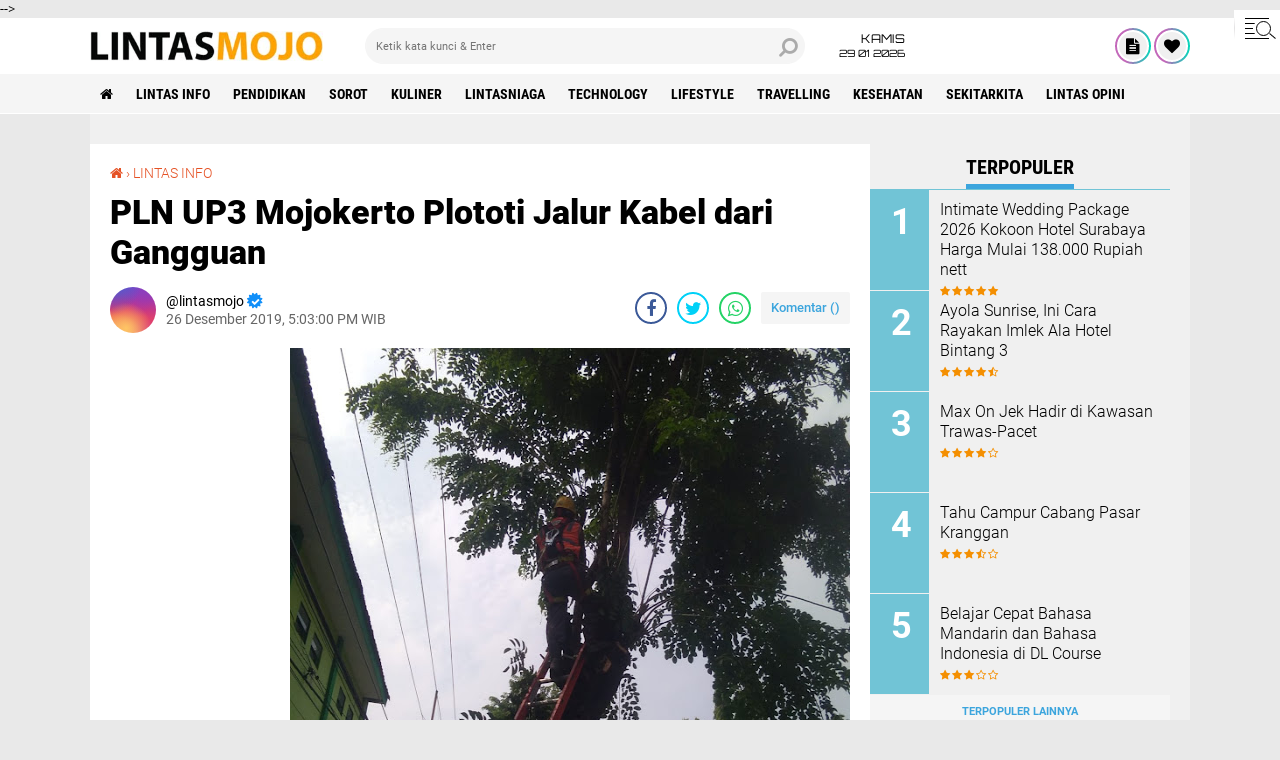

--- FILE ---
content_type: text/html; charset=utf-8
request_url: https://www.google.com/recaptcha/api2/aframe
body_size: 250
content:
<!DOCTYPE HTML><html><head><meta http-equiv="content-type" content="text/html; charset=UTF-8"></head><body><script nonce="CP1mABo506j9Wx5TwUqRmw">/** Anti-fraud and anti-abuse applications only. See google.com/recaptcha */ try{var clients={'sodar':'https://pagead2.googlesyndication.com/pagead/sodar?'};window.addEventListener("message",function(a){try{if(a.source===window.parent){var b=JSON.parse(a.data);var c=clients[b['id']];if(c){var d=document.createElement('img');d.src=c+b['params']+'&rc='+(localStorage.getItem("rc::a")?sessionStorage.getItem("rc::b"):"");window.document.body.appendChild(d);sessionStorage.setItem("rc::e",parseInt(sessionStorage.getItem("rc::e")||0)+1);localStorage.setItem("rc::h",'1769703155583');}}}catch(b){}});window.parent.postMessage("_grecaptcha_ready", "*");}catch(b){}</script></body></html>

--- FILE ---
content_type: text/javascript; charset=UTF-8
request_url: https://www.lintasmojo.com/feeds/posts/default/-/LINTAS%20INFO?alt=json-in-script&callback=related_results_labels
body_size: 35347
content:
// API callback
related_results_labels({"version":"1.0","encoding":"UTF-8","feed":{"xmlns":"http://www.w3.org/2005/Atom","xmlns$openSearch":"http://a9.com/-/spec/opensearchrss/1.0/","xmlns$blogger":"http://schemas.google.com/blogger/2008","xmlns$georss":"http://www.georss.org/georss","xmlns$gd":"http://schemas.google.com/g/2005","xmlns$thr":"http://purl.org/syndication/thread/1.0","id":{"$t":"tag:blogger.com,1999:blog-4694926538209112408"},"updated":{"$t":"2026-01-26T18:59:46.210+07:00"},"category":[{"term":"LINTAS INFO"},{"term":"PENDIDIKAN"},{"term":"SOROT"},{"term":"KULINER"},{"term":"LINTASNIAGA"},{"term":"TECHNOLOGY"},{"term":"LIFESTYLE"},{"term":"TRAVELLING"},{"term":"olahraga"},{"term":"KESEHATAN"},{"term":"SEKITARKITA"},{"term":"Lintas Opini"},{"term":"kriminalitas"},{"term":"traveling"},{"term":"Teknologi"},{"term":"sekitar kita"},{"term":"BERITA UTAMA"},{"term":"lintas Niaga"},{"term":"opini"},{"term":"wisata"}],"title":{"type":"text","$t":"Berita Mojokerto dan Sekitarnya"},"subtitle":{"type":"html","$t":"Informasi dan Hiburan "},"link":[{"rel":"http://schemas.google.com/g/2005#feed","type":"application/atom+xml","href":"https:\/\/www.lintasmojo.com\/feeds\/posts\/default"},{"rel":"self","type":"application/atom+xml","href":"https:\/\/www.blogger.com\/feeds\/4694926538209112408\/posts\/default\/-\/LINTAS+INFO?alt=json-in-script"},{"rel":"alternate","type":"text/html","href":"https:\/\/www.lintasmojo.com\/search\/label\/LINTAS%20INFO"},{"rel":"hub","href":"http://pubsubhubbub.appspot.com/"},{"rel":"next","type":"application/atom+xml","href":"https:\/\/www.blogger.com\/feeds\/4694926538209112408\/posts\/default\/-\/LINTAS+INFO\/-\/LINTAS+INFO?alt=json-in-script\u0026start-index=26\u0026max-results=25"}],"author":[{"name":{"$t":"lintasmojo"},"uri":{"$t":"http:\/\/www.blogger.com\/profile\/02177687445029449547"},"email":{"$t":"noreply@blogger.com"},"gd$image":{"rel":"http://schemas.google.com/g/2005#thumbnail","width":"16","height":"16","src":"https:\/\/img1.blogblog.com\/img\/b16-rounded.gif"}}],"generator":{"version":"7.00","uri":"http://www.blogger.com","$t":"Blogger"},"openSearch$totalResults":{"$t":"2401"},"openSearch$startIndex":{"$t":"1"},"openSearch$itemsPerPage":{"$t":"25"},"entry":[{"id":{"$t":"tag:blogger.com,1999:blog-4694926538209112408.post-6594146248760169555"},"published":{"$t":"2025-10-25T10:59:00.001+07:00"},"updated":{"$t":"2025-10-25T10:59:51.109+07:00"},"category":[{"scheme":"http://www.blogger.com/atom/ns#","term":"LINTAS INFO"}],"title":{"type":"text","$t":"Semangat HLN ke-80 dan Sumpah Pemuda, PLN Kenalkan Aplikasi PLN Mobile dan Tanamkan Kesadaran Listrik Aman di Kalangan Pelajar"},"content":{"type":"html","$t":"\u003Cdiv class=\"separator\" style=\"clear: both; text-align: center;\"\u003E\n  \u003Ca href=\"https:\/\/blogger.googleusercontent.com\/img\/a\/AVvXsEjfweHdFoE5IAHRyFqJQm0z3P-Vd9i55uOx52aJxl7evPpJXR299Bthrb1eqCcS-1qdvvSBCymHv6LGY_XBWVnL5KVir7lFGRiozyIs8Ne2O6_SJJOTSlrPzSqa4_cHgmyHE0gFBpDOPxHolk8iOWCanTmW_t8LJCnJJ85woE3kPD4mjFPshRXEZ0ZnOeM\" imageanchor=\"1\" style=\"margin-left: 1em; margin-right: 1em;\"\u003E\n    \u003Cimg border=\"0\"   src=\"https:\/\/blogger.googleusercontent.com\/img\/a\/AVvXsEjfweHdFoE5IAHRyFqJQm0z3P-Vd9i55uOx52aJxl7evPpJXR299Bthrb1eqCcS-1qdvvSBCymHv6LGY_XBWVnL5KVir7lFGRiozyIs8Ne2O6_SJJOTSlrPzSqa4_cHgmyHE0gFBpDOPxHolk8iOWCanTmW_t8LJCnJJ85woE3kPD4mjFPshRXEZ0ZnOeM\" width=\"400\"\u003E\n  \u003C\/a\u003E\n\u003C\/div\u003E\u003Cdiv\u003E\u003Cdiv\u003E\u003Cbr\u003E\u003C\/div\u003E\u003Cdiv\u003EMojokerto (23\/10) - Semangat Hari Listrik Nasional (HLN) ke-80 dan Hari Sumpah Pemuda, PLN UP3 Mojokerto melalui PLN ULP Mojosari melaksanakan kegiatan Sosialisasi Keselamatan Ketenagalistrikan dan Pengenalan Aplikasi PLN Mobile di SMK Negeri 1 Pungging, Mojokerto, pada Kamis, 23 Oktober 2025.\u003C\/div\u003E\u003Cdiv\u003EKegiatan ini bertujuan untuk menumbuhkan kesadaran generasi muda akan pentingnya keselamatan dalam penggunaan listrik, sekaligus mengenalkan kemudahan layanan digital PLN melalui aplikasi PLN Mobile.\u003C\/div\u003E\u003Cdiv\u003EAcara dihadiri oleh Manajer PLN ULP Mojosari, Arief Nugrahanto, Team Leader PLN Mojosari, serta para guru dan siswa-siswi SMK Negeri 1 Pungging Mojokerto.\u003C\/div\u003E\u003Cdiv\u003E\u003Cbr\u003E\u003C\/div\u003E\u003Cdiv\u003EKegiatan berlangsung hangat dan penuh antusias. Para siswa mengikuti berbagai sesi menarik, antara lain sosialisasi penggunaan aplikasi PLN Mobile, edukasi keselamatan ketenagalistrikan, simulasi proses terjadinya energi listrik, serta demonstrasi bahaya listrik dan cara menghindarinya.\u003C\/div\u003E\u003Cdiv\u003E\u003Cbr\u003E\u003C\/div\u003E\u003Cdiv\u003EDalam sambutannya, Arief Nugrahanto, Manajer PLN ULP Mojosari, menyampaikan bahwa kegiatan ini merupakan bentuk komitmen PLN dalam mengedukasi masyarakat, khususnya generasi muda, mengenai pentingnya keselamatan kelistrikan dan pemanfaatan teknologi digital dalam layanan energi. “Kami ingin menanamkan kesadaran sejak dini bahwa listrik adalah sahabat kehidupan, tetapi juga harus digunakan dengan bijak dan aman. Melalui PLN Mobile, masyarakat bisa mengakses berbagai layanan secara mudah, cepat, dan transparan langsung dari genggaman,” ujar Arief.\u003C\/div\u003E\u003Cdiv\u003EBeliau juga menambahkan bahwa semangat Hari Listrik Nasional dan Sumpah Pemuda menjadi momentum bagi PLN untuk terus menyalakan semangat kolaborasi dengan para pelajar dan masyarakat. “Anak muda adalah energi masa depan. Kami percaya, dengan semangat muda dan inovasi, kita bisa bersama-sama membangun masa depan energi Indonesia yang lebih cerah,” pungkasnya.\u003C\/div\u003E\u003Cdiv\u003E\u003Cdiv class=\"separator\" style=\"clear: both; text-align: center;\"\u003E\n  \u003Ca href=\"https:\/\/blogger.googleusercontent.com\/img\/a\/AVvXsEhRU3A18HNNkId2yCYY_ojAgZ3QyyecQqlYGJiewq7i8uIDcKUuPAQGn2qjBcIfyTJxSbQFaYz3QWyqxcaZBSLaHJHiaYyYsHZq3UZwpBt6CJWMKjouQAWV9DhVn9rNGH4uugpmuF05qEZAP_6AYsLwZ0h1J2rGgNtBqjq2DgjVri9gUQqyTcTGdLaUhfM\" imageanchor=\"1\" style=\"margin-left: 1em; margin-right: 1em;\"\u003E\n    \u003Cimg border=\"0\"   src=\"https:\/\/blogger.googleusercontent.com\/img\/a\/AVvXsEhRU3A18HNNkId2yCYY_ojAgZ3QyyecQqlYGJiewq7i8uIDcKUuPAQGn2qjBcIfyTJxSbQFaYz3QWyqxcaZBSLaHJHiaYyYsHZq3UZwpBt6CJWMKjouQAWV9DhVn9rNGH4uugpmuF05qEZAP_6AYsLwZ0h1J2rGgNtBqjq2DgjVri9gUQqyTcTGdLaUhfM\" width=\"400\"\u003E\n  \u003C\/a\u003E\n\u003C\/div\u003E\u003Cbr\u003E\u003C\/div\u003E\u003Cdiv\u003EManajer PLN UP3 Mojokerto, Muhammad Syafdinnur, dalam pernyataan terpisah menyampaikan dukungan penuh terhadap kegiatan edukatif ini. “PLN UP3 Mojokerto terus mendorong kegiatan sosialisasi ke sekolah-sekolah untuk memperkenalkan pentingnya keselamatan ketenagalistrikan dan layanan digital PLN. Melalui edukasi seperti ini, kami berharap lahir generasi muda yang sadar energi dan teknologi, serta berperan aktif dalam menjaga keberlanjutan kelistrikan di lingkungannya,” tutur Syafdinnur.\u003C\/div\u003E\u003Cdiv\u003E“Semangat Hari Listrik Nasional dan Sumpah Pemuda mengingatkan kita untuk terus bersatu, berinovasi, dan berkontribusi bagi kemajuan bangsa. PLN siap berjalan bersama generasi muda sebagai mitra dalam mewujudkan masa depan energi yang lebih hijau dan berkelanjutan,” tambah Muhammad Syafdinnur.\u003C\/div\u003E\u003Cdiv\u003E\u003Cbr\u003E\u003C\/div\u003E\u003Cdiv\u003EAhmad Hari Santoso, selaku Wakil Kepala Sekolah Bidang Kesiswaan, dalam sambutannya beliau menyampaikan bahwa menyambut positif kegiatan PLN, “Kami berterima kasih kepada PLN yang telah hadir dan berbagi pengetahuan kepada siswa-siswi kami. Sosialisasi ini sangat bermanfaat karena memberikan pemahaman mudah tentang penggunaan listrik yang aman serta memperkenalkan layanan PLN Mobile yang sangat membantu masyarakat,” ujar Ahmad.\u003C\/div\u003E\u003Cdiv\u003E\u003Cbr\u003E\u003C\/div\u003E\u003Cdiv\u003EMelalui kegiatan ini, PLN berharap generasi muda semakin memahami pentingnya menggunakan listrik secara aman, cerdas, dan bertanggung jawab serta mengenal kemudahan layanan digital yang disediakan PLN untuk masyarakat. Kegiatan ini menjadi simbol kolaborasi antara semangat muda pelajar Indonesia dan semangat juang insan PLN dalam membangun negeri. Melalui edukasi, inovasi, dan sinergi, PLN berkomitmen untuk terus menyalakan energi positif bagi generasi penerus bangsa.(*)\u003C\/div\u003E\u003C\/div\u003E\u003Cdiv\u003E\u003Cdiv class=\"separator\" style=\"clear: both; text-align: center;\"\u003E\n  \u003Ca href=\"https:\/\/blogger.googleusercontent.com\/img\/a\/AVvXsEhL11eS65VJZLQXeW6tco5h9BUfK3XfjjjbwOrLg23dhtc380CQbGOnXTpUB_4MfASO1BblldTxJoPiW_NAvPggH7NhwkBilk7j2VRwU-sfufId7ieAc_WIz1MSgB-2SwEKt09Xwu9AJkNJAOpY05KA1ESTK6ilAQBreZ2rIze62e5HsdgT3ovc-uNOvm0\" imageanchor=\"1\" style=\"margin-left: 1em; margin-right: 1em;\"\u003E\n    \u003Cimg border=\"0\"   src=\"https:\/\/blogger.googleusercontent.com\/img\/a\/AVvXsEhL11eS65VJZLQXeW6tco5h9BUfK3XfjjjbwOrLg23dhtc380CQbGOnXTpUB_4MfASO1BblldTxJoPiW_NAvPggH7NhwkBilk7j2VRwU-sfufId7ieAc_WIz1MSgB-2SwEKt09Xwu9AJkNJAOpY05KA1ESTK6ilAQBreZ2rIze62e5HsdgT3ovc-uNOvm0\" width=\"400\"\u003E\n  \u003C\/a\u003E\n\u003C\/div\u003E\u003Cbr\u003E\u003C\/div\u003E"},"link":[{"rel":"edit","type":"application/atom+xml","href":"https:\/\/www.blogger.com\/feeds\/4694926538209112408\/posts\/default\/6594146248760169555"},{"rel":"self","type":"application/atom+xml","href":"https:\/\/www.blogger.com\/feeds\/4694926538209112408\/posts\/default\/6594146248760169555"},{"rel":"alternate","type":"text/html","href":"https:\/\/www.lintasmojo.com\/2025\/10\/semangat-hln-ke-80-dan-sumpah-pemuda.html","title":"Semangat HLN ke-80 dan Sumpah Pemuda, PLN Kenalkan Aplikasi PLN Mobile dan Tanamkan Kesadaran Listrik Aman di Kalangan Pelajar"}],"author":[{"name":{"$t":"lintasmojo"},"uri":{"$t":"http:\/\/www.blogger.com\/profile\/02177687445029449547"},"email":{"$t":"noreply@blogger.com"},"gd$image":{"rel":"http://schemas.google.com/g/2005#thumbnail","width":"16","height":"16","src":"https:\/\/img1.blogblog.com\/img\/b16-rounded.gif"}}],"media$thumbnail":{"xmlns$media":"http://search.yahoo.com/mrss/","url":"https:\/\/blogger.googleusercontent.com\/img\/a\/AVvXsEjfweHdFoE5IAHRyFqJQm0z3P-Vd9i55uOx52aJxl7evPpJXR299Bthrb1eqCcS-1qdvvSBCymHv6LGY_XBWVnL5KVir7lFGRiozyIs8Ne2O6_SJJOTSlrPzSqa4_cHgmyHE0gFBpDOPxHolk8iOWCanTmW_t8LJCnJJ85woE3kPD4mjFPshRXEZ0ZnOeM=s72-c","height":"72","width":"72"}},{"id":{"$t":"tag:blogger.com,1999:blog-4694926538209112408.post-6356994911984137865"},"published":{"$t":"2025-10-25T10:56:00.000+07:00"},"updated":{"$t":"2025-10-25T10:57:08.018+07:00"},"category":[{"scheme":"http://www.blogger.com/atom/ns#","term":"LINTAS INFO"}],"title":{"type":"text","$t":"PLN UP3 Mojokerto Gelar FGD Bersama Pelanggan, Menyatukan Energi di Hari Listrik Nasional ke-80 dan Sumpah Pemuda"},"content":{"type":"html","$t":"\u003Cdiv class=\"separator\" style=\"clear: both; text-align: center;\"\u003E\n  \u003Ca href=\"https:\/\/blogger.googleusercontent.com\/img\/a\/AVvXsEha864cfaBbl8Sawx4zbZvDA8XGTbocgQF_KpgyB_o2DkprMTRMcX3tZCGjsHBEE_vhoQBh47yMNrNoafvhBX-TF6AabUW1BHjLBysakT5u7Qx5v5D4afnTE2FZy1rMDzzRXCZHbE4ikhLHKuAxLvoAHyQV6NcIJ2LePyLVVANdsaZWGYYzY_GwhCe_4_Y\" imageanchor=\"1\" style=\"margin-left: 1em; margin-right: 1em;\"\u003E\n    \u003Cimg border=\"0\"   src=\"https:\/\/blogger.googleusercontent.com\/img\/a\/AVvXsEha864cfaBbl8Sawx4zbZvDA8XGTbocgQF_KpgyB_o2DkprMTRMcX3tZCGjsHBEE_vhoQBh47yMNrNoafvhBX-TF6AabUW1BHjLBysakT5u7Qx5v5D4afnTE2FZy1rMDzzRXCZHbE4ikhLHKuAxLvoAHyQV6NcIJ2LePyLVVANdsaZWGYYzY_GwhCe_4_Y\" width=\"400\"\u003E\n  \u003C\/a\u003E\n\u003C\/div\u003E\u003Cdiv\u003E\u003Cdiv\u003E\u003Cbr\u003E\u003C\/div\u003E\u003Cdiv\u003EJombang (23\/10) - Dalam rangka memperingati Hari Listrik Nasional ke-80 sekaligus menyemarakkan Hari Sumpah Pemuda, PLN UP3 Mojokerto menggelar kegiatan Forum Group Discussion (FGD) bersama para pelanggan dari berbagai bidang di wilayah Jombang. Kegiatan ini menjadi wadah komunikasi dua arah antara PLN dan pelanggan untuk membangun kolaborasi, memperkuat pelayanan, serta menumbuhkan semangat sinergi menuju Customer Experience Excellence.\u003C\/div\u003E\u003Cdiv\u003EAcara yang berlangsung hangat pada Kamis, 23 Oktober 2025 ini dihadiri oleh Asisten Manajer Niaga dan Pemasaran PLN UP3 Mojokerto, Fanny Irawan, serta jajaran manajemen di wilayah kerja PLN UP3 Mojokerto, antara lain Manajer ULP Jombang, Manajer ULP Ngoro, Manajer ULP Kertosono, dan Manajer ULP Mojoagung.\u003C\/div\u003E\u003Cdiv\u003ETurut hadir pula dari kalangan pelanggan dan asosiasi seperti Ketua REI Jombang–Mojokerto, HIPMI, Kadin, Gapoktan, Ketua PKL Jombang, serta Paguyuban Tahu Jombang.\u003C\/div\u003E\u003Cdiv\u003E\u003Cbr\u003E\u003C\/div\u003E\u003Cdiv\u003EForum diskusi yang berlangsung penuh antusias ini membahas berbagai topik strategis, antara lain keselamatan ketenagalistrikan, Promo Oktober Optimal Tambah Daya (OOTD) PLN, kerja sama tripartit perumahan, serta layanan pasang baru listrik di berbagai sektor, termasuk untuk sumur pertanian dan irigasi sawah.\u003C\/div\u003E\u003Cdiv\u003ESelain itu, PLN juga membuka ruang dialog untuk menampung saran dan aspirasi pelanggan dari berbagai bidang usaha guna mendukung peningkatan kualitas layanan ke depan. “Kegiatan FGD ini merupakan bagian dari komitmen PLN dalam membangun komunikasi yang terbuka dengan pelanggan. Kami ingin mendengar langsung kebutuhan, masukan, serta tantangan yang dihadapi di lapangan agar dapat memberikan layanan yang lebih cepat, tepat, dan responsif,” ujar Fanny Irawan, Asmen Niaga dan Pemasaran PLN UP3 Mojokerto.\u003C\/div\u003E\u003Cdiv\u003E\u003Cdiv class=\"separator\" style=\"clear: both; text-align: center;\"\u003E\n  \u003Ca href=\"https:\/\/blogger.googleusercontent.com\/img\/a\/AVvXsEj6lX8aiOsCW6LFh0_RzJupXzsQhpj79OueL6NYFUoP72mmlSl5cQ62PeXM6p3QeE_KAjNvEbNsQkfB3T5eidP4i2ly6ROLzMZXf1Fejl7c7x-2M8r_tfLGrjaXx9K3d0ZDuoLXZRvoLW8ISDt_D24iVuIjBI77MDoevahwndJ9KU7pzBrw0JJC4HSTZf0\" imageanchor=\"1\" style=\"margin-left: 1em; margin-right: 1em;\"\u003E\n    \u003Cimg border=\"0\"   src=\"https:\/\/blogger.googleusercontent.com\/img\/a\/AVvXsEj6lX8aiOsCW6LFh0_RzJupXzsQhpj79OueL6NYFUoP72mmlSl5cQ62PeXM6p3QeE_KAjNvEbNsQkfB3T5eidP4i2ly6ROLzMZXf1Fejl7c7x-2M8r_tfLGrjaXx9K3d0ZDuoLXZRvoLW8ISDt_D24iVuIjBI77MDoevahwndJ9KU7pzBrw0JJC4HSTZf0\" width=\"400\"\u003E\n  \u003C\/a\u003E\n\u003C\/div\u003E\u003Cbr\u003E\u003C\/div\u003E\u003Cdiv\u003EDi tempat terpisah, Manajer PLN UP3 Mojokerto, Muhammad Syafdinnur, turut memberikan dukungan penuh terhadap kegiatan tersebut. “Kami sangat mendukung pelaksanaan FGD seperti ini karena menjadi sarana penting bagi PLN untuk melakukan perbaikan berkelanjutan. Harapannya, kegiatan serupa dapat rutin dilakukan di berbagai wilayah agar pengalaman pelanggan (customer experience) semakin meningkat dan layanan PLN semakin dekat dengan masyarakat,” ungkapnya.\u003C\/div\u003E\u003Cdiv\u003EKegiatan ini mendapat apresiasi positif dari berbagai peserta. Salah satunya datang dari Bapak Joko Fattah Rochim, Ketua Centra Kuliner Jombang, yang menyampaikan kepuasan atas layanan PLN saat ini. “Kami menyambut baik kegiatan FGD ini, Melalui forum seperti ini, pelanggan dari berbagai bidang bisa menyampaikan masukan secara langsung. PLN menunjukkan keterbukaan dan semangat untuk terus berbenah dalam memberikan pelayanan terbaik. Kami merasa diperhatikan dan diajak berdiskusi langsung. PLN kini tidak hanya sebatas penyedia listrik, tapi juga mitra yang bisa diajak berkolaborasi untuk keberlanjutan usaha kami” ungkapnya.\u003C\/div\u003E\u003Cdiv\u003E\u003Cbr\u003E\u003C\/div\u003E\u003Cdiv\u003EMomentum peringatan Hari Listrik Nasional ke-80 dan Sumpah Pemuda menjadi pengingat bagi seluruh insan PLN untuk terus menyalakan semangat juang, melayani dengan hati, serta menyatukan energi demi kemajuan bangsa.\u003C\/div\u003E\u003Cdiv\u003E“Sejalan dengan semangat Sumpah Pemuda, PLN UP3 Mojokerto berkomitmen untuk terus bersatu dan berkolaborasi dengan seluruh pelanggan, mitra, dan masyarakat dalam menghadirkan energi terbaik bagi negeri,” tutup Syafdinnur.\u003C\/div\u003E\u003Cdiv\u003E\u003Cbr\u003E\u003C\/div\u003E\u003Cdiv\u003EDengan semangat “PLN Transformation Towards Green”, PLN UP3 Mojokerto siap terus berinovasi dan bertransformasi menuju layanan kelistrikan yang andalan, hijau, dan berkelanjutan bagi seluruh pelanggan.(*)\u003C\/div\u003E\u003C\/div\u003E\u003Cdiv\u003E\u003Cdiv class=\"separator\" style=\"clear: both; text-align: center;\"\u003E\n  \u003Ca href=\"https:\/\/blogger.googleusercontent.com\/img\/a\/AVvXsEg4gLUtKnIMOIPN12Ar8rAYzbYnMUgb0pCb6RrxxePy92TERTZnUlZ4XzghDpgQu45HWl4Yxtr4aPCC1NXuFxe5NYh4yvVV79ZY8rFRhIX2sljMBBjuGbKmvBrc20aFCuAbaNyjjkJCQS5LqcCRjx0L0RWRqSAQ-suf-0j_pbcos6yoLCgossjRfwAa-ng\" imageanchor=\"1\" style=\"margin-left: 1em; margin-right: 1em;\"\u003E\n    \u003Cimg border=\"0\"   src=\"https:\/\/blogger.googleusercontent.com\/img\/a\/AVvXsEg4gLUtKnIMOIPN12Ar8rAYzbYnMUgb0pCb6RrxxePy92TERTZnUlZ4XzghDpgQu45HWl4Yxtr4aPCC1NXuFxe5NYh4yvVV79ZY8rFRhIX2sljMBBjuGbKmvBrc20aFCuAbaNyjjkJCQS5LqcCRjx0L0RWRqSAQ-suf-0j_pbcos6yoLCgossjRfwAa-ng\" width=\"400\"\u003E\n  \u003C\/a\u003E\n\u003C\/div\u003E\u003Cbr\u003E\u003C\/div\u003E"},"link":[{"rel":"edit","type":"application/atom+xml","href":"https:\/\/www.blogger.com\/feeds\/4694926538209112408\/posts\/default\/6356994911984137865"},{"rel":"self","type":"application/atom+xml","href":"https:\/\/www.blogger.com\/feeds\/4694926538209112408\/posts\/default\/6356994911984137865"},{"rel":"alternate","type":"text/html","href":"https:\/\/www.lintasmojo.com\/2025\/10\/pln-up3-mojokerto-gelar-fgd-bersama.html","title":"PLN UP3 Mojokerto Gelar FGD Bersama Pelanggan, Menyatukan Energi di Hari Listrik Nasional ke-80 dan Sumpah Pemuda"}],"author":[{"name":{"$t":"lintasmojo"},"uri":{"$t":"http:\/\/www.blogger.com\/profile\/02177687445029449547"},"email":{"$t":"noreply@blogger.com"},"gd$image":{"rel":"http://schemas.google.com/g/2005#thumbnail","width":"16","height":"16","src":"https:\/\/img1.blogblog.com\/img\/b16-rounded.gif"}}],"media$thumbnail":{"xmlns$media":"http://search.yahoo.com/mrss/","url":"https:\/\/blogger.googleusercontent.com\/img\/a\/AVvXsEha864cfaBbl8Sawx4zbZvDA8XGTbocgQF_KpgyB_o2DkprMTRMcX3tZCGjsHBEE_vhoQBh47yMNrNoafvhBX-TF6AabUW1BHjLBysakT5u7Qx5v5D4afnTE2FZy1rMDzzRXCZHbE4ikhLHKuAxLvoAHyQV6NcIJ2LePyLVVANdsaZWGYYzY_GwhCe_4_Y=s72-c","height":"72","width":"72"}},{"id":{"$t":"tag:blogger.com,1999:blog-4694926538209112408.post-423386361828138901"},"published":{"$t":"2025-10-23T12:19:00.000+07:00"},"updated":{"$t":"2025-10-23T12:20:04.609+07:00"},"category":[{"scheme":"http://www.blogger.com/atom/ns#","term":"LINTAS INFO"}],"title":{"type":"text","$t":"Manfaatkan Program Pemutihan Pajak, Loket Pelayanan KB Samsat Mojokerto Dipadati Wajib Pajak"},"content":{"type":"html","$t":"\u003Cdiv class=\"separator\" style=\"clear: both; text-align: center;\"\u003E\n  \u003Ca href=\"https:\/\/blogger.googleusercontent.com\/img\/a\/AVvXsEiqX1K34RS31GQOwdDF3TORnR1zCtYVuYMY-_8fWyL8r0ekJzppV9gHzZedRaSH_Z-qPQkXvY4mWKOyFqaV7_If4eiE6nz6u4lUoJ92e-kly12k9W-_Ky5-5MUAl57LPLZc2xEAiKMLg2y0pdidum7x4TZkPYjV2uXnLqslwnwMJx-7k4Gs5Ceog4BZpIM\" imageanchor=\"1\" style=\"margin-left: 1em; margin-right: 1em;\"\u003E\n    \u003Cimg border=\"0\"   src=\"https:\/\/blogger.googleusercontent.com\/img\/a\/AVvXsEiqX1K34RS31GQOwdDF3TORnR1zCtYVuYMY-_8fWyL8r0ekJzppV9gHzZedRaSH_Z-qPQkXvY4mWKOyFqaV7_If4eiE6nz6u4lUoJ92e-kly12k9W-_Ky5-5MUAl57LPLZc2xEAiKMLg2y0pdidum7x4TZkPYjV2uXnLqslwnwMJx-7k4Gs5Ceog4BZpIM\" width=\"400\"\u003E\n  \u003C\/a\u003E\n\u003C\/div\u003E\u003Cdiv\u003E\u003Cdiv\u003E\u003Cbr\u003E\u003C\/div\u003E\u003Cdiv\u003EManfaatkan program pemutihan pajak, masyarakat wajib pajak padati KB Samsat Polres Mojokerto Kota, salah satunya di loket Mutasi keluar. Yakni bebas denda hingga membayar pajak lebih ringan. Juga sejak pagi, Kamis (23\/10) selain loket mutasi, loket lainnya juga mengalami hal yang sama.\u0026nbsp;\u003C\/div\u003E\u003Cdiv\u003E\u003Cbr\u003E\u003C\/div\u003E\u003Cdiv\u003EMenurut Kasatlantas Polres Mojokerto Kota, AKP Galih Yasin Mubaroq mengatakan jika lonjakan masyarakat sudah dirasakan sejak awal bulan di mulai program tersebut.\u0026nbsp;\u003C\/div\u003E\u003Cdiv\u003E\u003Cbr\u003E\u003C\/div\u003E\u003Cdiv\u003E\" Mobilisasi maupun sosialisasi program pemutihan ini sudah tersampaikan kepada masyarakat. Sehingga mampu memanfaatkan ya, \" Jelas AKP Galih.\u0026nbsp;\u003C\/div\u003E\u003Cdiv\u003E\u003Cbr\u003E\u003C\/div\u003E\u003Cdiv\u003EDan kita juga himbau kepada masyarakat untuk pengurusan surat-surat kendaraan dilengkapi, sehingga saat pengurusan lebih cepat.\u0026nbsp;\u003C\/div\u003E\u003Cdiv\u003E\u003Cbr\u003E\u003C\/div\u003E\u003Cdiv\u003E\" Banyak dijumpai petugas, saat pengurusan terkadang ada beberapa berkas yang belum lengkap. Sehingga kembali lagi dan cukup memakan waktu, \" Tambahnya(*)\u003C\/div\u003E\u003C\/div\u003E"},"link":[{"rel":"edit","type":"application/atom+xml","href":"https:\/\/www.blogger.com\/feeds\/4694926538209112408\/posts\/default\/423386361828138901"},{"rel":"self","type":"application/atom+xml","href":"https:\/\/www.blogger.com\/feeds\/4694926538209112408\/posts\/default\/423386361828138901"},{"rel":"alternate","type":"text/html","href":"https:\/\/www.lintasmojo.com\/2025\/10\/manfaatkan-program-pemutihan-pajak.html","title":"Manfaatkan Program Pemutihan Pajak, Loket Pelayanan KB Samsat Mojokerto Dipadati Wajib Pajak"}],"author":[{"name":{"$t":"lintasmojo"},"uri":{"$t":"http:\/\/www.blogger.com\/profile\/02177687445029449547"},"email":{"$t":"noreply@blogger.com"},"gd$image":{"rel":"http://schemas.google.com/g/2005#thumbnail","width":"16","height":"16","src":"https:\/\/img1.blogblog.com\/img\/b16-rounded.gif"}}],"media$thumbnail":{"xmlns$media":"http://search.yahoo.com/mrss/","url":"https:\/\/blogger.googleusercontent.com\/img\/a\/AVvXsEiqX1K34RS31GQOwdDF3TORnR1zCtYVuYMY-_8fWyL8r0ekJzppV9gHzZedRaSH_Z-qPQkXvY4mWKOyFqaV7_If4eiE6nz6u4lUoJ92e-kly12k9W-_Ky5-5MUAl57LPLZc2xEAiKMLg2y0pdidum7x4TZkPYjV2uXnLqslwnwMJx-7k4Gs5Ceog4BZpIM=s72-c","height":"72","width":"72"}},{"id":{"$t":"tag:blogger.com,1999:blog-4694926538209112408.post-4559809860020021004"},"published":{"$t":"2025-10-23T10:54:00.001+07:00"},"updated":{"$t":"2025-10-23T10:54:21.889+07:00"},"category":[{"scheme":"http://www.blogger.com/atom/ns#","term":"LINTAS INFO"}],"title":{"type":"text","$t":"PLN UP3 Mojokerto Gelar Customer Gathering 2025 dalam Rangka Hari Listrik Nasional ke-80 bertajuk “Beyond Energy: Driving the Future of Industrial Excellence”"},"content":{"type":"html","$t":"\u003Cdiv class=\"separator\" style=\"clear: both; text-align: center;\"\u003E\n  \u003Ca href=\"https:\/\/blogger.googleusercontent.com\/img\/a\/AVvXsEgptxUThDJXwvgzhaZwqBeZ4pwj9nUzCdgSGrb9XQu3CAfqi18MZ3R25jB0cPcLde7OwwH7GkfZ-67_X7pcdCEfmUpiFjhlbTOk47E2aKHMcldMIXsHWrB70q_Rppr2niKryHjl4-cs23Uj9G3Nrn3M-8Zzfw4EEr3VFpwhjSWzEUTMeGlLEMNyv2P_jWo\" imageanchor=\"1\" style=\"margin-left: 1em; margin-right: 1em;\"\u003E\n    \u003Cimg border=\"0\"   src=\"https:\/\/blogger.googleusercontent.com\/img\/a\/AVvXsEgptxUThDJXwvgzhaZwqBeZ4pwj9nUzCdgSGrb9XQu3CAfqi18MZ3R25jB0cPcLde7OwwH7GkfZ-67_X7pcdCEfmUpiFjhlbTOk47E2aKHMcldMIXsHWrB70q_Rppr2niKryHjl4-cs23Uj9G3Nrn3M-8Zzfw4EEr3VFpwhjSWzEUTMeGlLEMNyv2P_jWo\" width=\"400\"\u003E\n  \u003C\/a\u003E\n\u003C\/div\u003E\u003Cdiv\u003E\u003Cdiv\u003E\u003Cbr\u003E\u003C\/div\u003E\u003Cdiv\u003EMojokerto (22\/10) — Dalam rangka memperingati Hari Listrik Nasional ke-80, PLN UP3 Mojokerto menggelar acara Customer Gathering 2025 yang berlangsung di Hotel Ayola Mojokerto pada Rabu, 22 Oktober 2025. Kegiatan ini mengusung tema “Beyond Energy: Driving the Future of Industrial Excellence” yang menggambarkan semangat PLN dalam menghadirkan inovasi layanan kelistrikan terintegrasi, berkelanjutan, dan mendukung kemajuan industri nasional.\u003C\/div\u003E\u003Cdiv\u003E\u003Cbr\u003E\u003C\/div\u003E\u003Cdiv\u003EAcara yang dihadiri oleh para pelanggan industri besar, instansi pemerintah, dan mitra strategis diwilayah kerja PLN UP3 Mojokerto ini diawali dengan sambutan dari Manajer PLN UP3 Mojokerto, serta paparan dari PLN Group seperti PLN Electricity Services, Icon Plus, Maxima Daya Indonesia, Energy Management Indonesia, Mandau Cipta Tenaga Nusantara (MCTN), dan PLN Insurance.\u003C\/div\u003E\u003Cdiv\u003E\u003Cdiv class=\"separator\" style=\"clear: both; text-align: center;\"\u003E\n  \u003Ca href=\"https:\/\/blogger.googleusercontent.com\/img\/a\/AVvXsEgh2Yoo2XO-FIxMsXi6OeTSmFEXm1s0wqc3Wh4E_xlH2rOmpBlImeYQVJ94-WGvqYJAnfTorK9avNkqD-iM-q12EC0s78fnd_TlonSwRFLGp0A2QRyez8E1brjgcO7vtXJwa5ib0PwZBoDEDDj6xwkzp8oZ9jxWmrUTh6wLgwIq6AFZZu5B2vPFPdHhv1Y\" imageanchor=\"1\" style=\"margin-left: 1em; margin-right: 1em;\"\u003E\n    \u003Cimg border=\"0\"   src=\"https:\/\/blogger.googleusercontent.com\/img\/a\/AVvXsEgh2Yoo2XO-FIxMsXi6OeTSmFEXm1s0wqc3Wh4E_xlH2rOmpBlImeYQVJ94-WGvqYJAnfTorK9avNkqD-iM-q12EC0s78fnd_TlonSwRFLGp0A2QRyez8E1brjgcO7vtXJwa5ib0PwZBoDEDDj6xwkzp8oZ9jxWmrUTh6wLgwIq6AFZZu5B2vPFPdHhv1Y\" width=\"400\"\u003E\n  \u003C\/a\u003E\n\u003C\/div\u003E\u003Cbr\u003E\u003C\/div\u003E\u003Cdiv\u003EDalam sambutannya, Muhammad Syafdinnur selaku Manajer UP3 Mojokerto menyampaikan apresiasi kepada para pelanggan atas kepercayaan yang telah diberikan kepada PLN UP3 Mojokerto.\u003C\/div\u003E\u003Cdiv\u003E“PLN UP3 Mojokerto melayani satu kota dan tiga kabupaten, yakni Kota dan Kabupaten Mojokerto, Kabupaten Jombang, dan Kabupaten Nganjuk, dengan total lebih dari 1,3 juta pelanggan. Hingga Oktober 2025, kami telah menyambung 40 pelanggan Tegangan Menengah dengan total daya mencapai 59,2 MVA. Capaian ini tidak lepas dari dukungan para pelanggan dan mitra industri yang terus mempercayakan kebutuhan kelistrikannya kepada PLN,” ujarnya.\u003C\/div\u003E\u003Cdiv\u003ELebih lanjut, syafdinnur menjelaskan bahwa PLN terus bertransformasi melalui inovasi produk dan kolaborasi lintas sektor bersama PLN Group, menghadirkan berbagai solusi bisnis beyond electricity, di antaranya: \tPower Connection Solution, melayani kebutuhan pelanggan industri mulai dari konstruksi hingga operasional, Operational Excellent Solution yakni penyediaan trafo, UGB, genset, dan layanan anti kedip, Green Energy Solution, mencakup Renewable Energy Certificate (REC), Solar PV Rooftop, dan Carbon Trading, serta Digital Technology Solution yang meliputi Internet Connectivity, IoT, Data Center, dan IconPay.\u003C\/div\u003E\u003Cdiv\u003E“Kami juga menjalin koordinasi dengan Dinas Penanaman Modal dan Pelayanan Terpadu Satu Pintu (DPMPTSP) untuk memastikan ketersediaan pasokan listrik bagi para investor yang akan mengembangkan bisnis di wilayah Mojokerto, Jombang dan Nganjuk. Melalui Customer Gathering ini, kami berharap dapat memperkuat sinergi yang sudah terjalin, sekaligus memperluas kolaborasi menuju masa depan industri yang unggul dan berkelanjutan” tambahnya.\u003C\/div\u003E\u003Cdiv\u003E\u003Cdiv class=\"separator\" style=\"clear: both; text-align: center;\"\u003E\n  \u003Ca href=\"https:\/\/blogger.googleusercontent.com\/img\/a\/AVvXsEhebRwPk0dPwykNAhAFd2yz1B8htIcrP1T2sVtkbYfUHrDmuxGKZMSoB9K2ZA322-UAhaMneEcZt_moS3vOAohn32WUVvV8HodoK_Yqqk0yWiVnwIzU1fkaF87icrspGicwj7xhzCQCGBilKj_qjiQiPSzmN6svvxgH5SPegXodH9rAKn90zCuR1c43gKs\" imageanchor=\"1\" style=\"margin-left: 1em; margin-right: 1em;\"\u003E\n    \u003Cimg border=\"0\"   src=\"https:\/\/blogger.googleusercontent.com\/img\/a\/AVvXsEhebRwPk0dPwykNAhAFd2yz1B8htIcrP1T2sVtkbYfUHrDmuxGKZMSoB9K2ZA322-UAhaMneEcZt_moS3vOAohn32WUVvV8HodoK_Yqqk0yWiVnwIzU1fkaF87icrspGicwj7xhzCQCGBilKj_qjiQiPSzmN6svvxgH5SPegXodH9rAKn90zCuR1c43gKs\" width=\"400\"\u003E\n  \u003C\/a\u003E\n\u003C\/div\u003E\u003Cbr\u003E\u003C\/div\u003E\u003Cdiv\u003ESalah satu peserta dari kalangan industri, Bapak Heri Suyanto, perwakilan dari PT Chiel Jedang Indonesia, menyampaikan apresiasi positif terhadap kegiatan ini.\u003C\/div\u003E\u003Cdiv\u003E“Kami sangat menyambut baik kegiatan Customer Gathering ini, karena memberikan banyak wawasan baru tentang produk dan layanan PLN. Ternyata PLN tidak hanya menyediakan listrik, tetapi juga memiliki beragam program beyond kWh yang membuka peluang kolaborasi dengan Industri-Industri di Indonesia,” ungkapnya.\u003C\/div\u003E\u003Cdiv\u003E\u003Cbr\u003E\u003C\/div\u003E\u003Cdiv\u003EAcara yang berlangsung hangat ini juga ditutup dengan ramah tamah. Melalui kegiatan ini, PLN UP3 Mojokerto berharap hubungan baik dengan para pelanggan dapat terus terjalin erat, serta bersama-sama mendorong pertumbuhan ekonomi dan industri yang berdaya saing tinggi di wilayah Jawa Timur.(*)\u003C\/div\u003E\u003C\/div\u003E"},"link":[{"rel":"edit","type":"application/atom+xml","href":"https:\/\/www.blogger.com\/feeds\/4694926538209112408\/posts\/default\/4559809860020021004"},{"rel":"self","type":"application/atom+xml","href":"https:\/\/www.blogger.com\/feeds\/4694926538209112408\/posts\/default\/4559809860020021004"},{"rel":"alternate","type":"text/html","href":"https:\/\/www.lintasmojo.com\/2025\/10\/pln-up3-mojokerto-gelar-customer.html","title":"PLN UP3 Mojokerto Gelar Customer Gathering 2025 dalam Rangka Hari Listrik Nasional ke-80 bertajuk “Beyond Energy: Driving the Future of Industrial Excellence”"}],"author":[{"name":{"$t":"lintasmojo"},"uri":{"$t":"http:\/\/www.blogger.com\/profile\/02177687445029449547"},"email":{"$t":"noreply@blogger.com"},"gd$image":{"rel":"http://schemas.google.com/g/2005#thumbnail","width":"16","height":"16","src":"https:\/\/img1.blogblog.com\/img\/b16-rounded.gif"}}],"media$thumbnail":{"xmlns$media":"http://search.yahoo.com/mrss/","url":"https:\/\/blogger.googleusercontent.com\/img\/a\/AVvXsEgptxUThDJXwvgzhaZwqBeZ4pwj9nUzCdgSGrb9XQu3CAfqi18MZ3R25jB0cPcLde7OwwH7GkfZ-67_X7pcdCEfmUpiFjhlbTOk47E2aKHMcldMIXsHWrB70q_Rppr2niKryHjl4-cs23Uj9G3Nrn3M-8Zzfw4EEr3VFpwhjSWzEUTMeGlLEMNyv2P_jWo=s72-c","height":"72","width":"72"}},{"id":{"$t":"tag:blogger.com,1999:blog-4694926538209112408.post-879153052419226976"},"published":{"$t":"2025-10-22T18:45:00.000+07:00"},"updated":{"$t":"2025-10-22T18:46:23.896+07:00"},"category":[{"scheme":"http://www.blogger.com/atom/ns#","term":"LINTAS INFO"}],"title":{"type":"text","$t":"PLN UP3 Mojokerto Dorong Warga Sooko 100% Gunakan Aplikasi PLN Mobile di Momentum Hari Listrik Nasional dan Sumpah Pemuda"},"content":{"type":"html","$t":"\u003Cdiv class=\"separator\" style=\"clear: both; text-align: center;\"\u003E\n  \u003Ca href=\"https:\/\/blogger.googleusercontent.com\/img\/a\/AVvXsEgN9WkIfKvsSWR98wiuzhbv-NdHMZ7Z0BkGu6wvuZLYitlbdFyUgegxf8CogkVgH5ShrWEoquOix9u6asHH3qdXGBPqJth5KEqBEHQS3HLueAVQubQcKijyQ8Dn_CwTx05uf25GQ54YMvK2FwzDePrgWExZguZyMSHNL9fe-0kJIx49o7E14NbgwtYCRak\" imageanchor=\"1\" style=\"margin-left: 1em; margin-right: 1em;\"\u003E\n    \u003Cimg border=\"0\"   src=\"https:\/\/blogger.googleusercontent.com\/img\/a\/AVvXsEgN9WkIfKvsSWR98wiuzhbv-NdHMZ7Z0BkGu6wvuZLYitlbdFyUgegxf8CogkVgH5ShrWEoquOix9u6asHH3qdXGBPqJth5KEqBEHQS3HLueAVQubQcKijyQ8Dn_CwTx05uf25GQ54YMvK2FwzDePrgWExZguZyMSHNL9fe-0kJIx49o7E14NbgwtYCRak\" width=\"400\"\u003E\n  \u003C\/a\u003E\n\u003C\/div\u003E\u003Cdiv\u003E\u003Cdiv\u003E\u003Cbr\u003E\u003C\/div\u003E\u003Cdiv\u003EMojokerto, (21\/10) – Dalam rangka memperingati Hari Listrik Nasional (HLN) ke-80 dan Hari Sumpah Pemuda, PLN UP3 Mojokerto mengadakan kegiatan Sosialisasi Kampung PLN Mobile di Jl. RA Basuni, Desa Sooko Gang 8, Kecamatan Sooko, Kabupaten Mojokerto.\u003C\/div\u003E\u003Cdiv\u003E\u003Cbr\u003E\u003C\/div\u003E\u003Cdiv\u003EKegiatan ini merupakan bagian dari upaya PLN dalam meningkatkan literasi digital masyarakat, dengan tujuan agar warga di lingkungan RW 08 Desa Sooko dapat 100% menggunakan aplikasi PLN Mobile untuk seluruh kebutuhan layanan kelistrikan mereka.\u003C\/div\u003E\u003Cdiv\u003E\u003Cbr\u003E\u003C\/div\u003E\u003Cdiv\u003EAcara dihadiri oleh Asisten Manajer Niaga dan Pemasaran PLN UP3 Mojokerto, Fanny Irawan, Manajer PLN ULP Mojokerto, Rechi Novriadi, Team Leader PLN, serta Tim Pemasaran dari ICONNET, dan seluruh warga RW 08 Desa Sooko.\u003C\/div\u003E\u003Cdiv\u003E\u003Cbr\u003E\u003C\/div\u003E\u003Cdiv\u003ESuasana kegiatan berlangsung hangat, komunikatif, dan penuh antusiasme. Dalam sesi sosialisasi, tim PLN menjelaskan berbagai fitur unggulan pada aplikasi PLN Mobile, antara lain layanan pasang baru, tambah daya, pelaporan gangguan, hingga fitur baca meter mandiri (SwaCam) yang mempermudah pelanggan dalam mengakses layanan PLN kapan pun dan di mana pun.\u003C\/div\u003E\u003Cdiv\u003E\u003Cdiv class=\"separator\" style=\"clear: both; text-align: center;\"\u003E\n  \u003Ca href=\"https:\/\/blogger.googleusercontent.com\/img\/a\/AVvXsEgi7QoRij-E_ZrQR1-PaW9dNar4R78wbaeRJYUAWPnr7J6xYsgEMrHCIqLhiYdH_ZP-Qo_Qodlw3U0RdxiQnvjmLBqc7zgeTj1Zh478S41moE0ipCQ1RlNvjj8aNIwgCDkaVyvzWZJXZWzyGBfDvVILFu7sacdyk2fO37Hvljh30Rkemy8wW-TLL686zYo\" imageanchor=\"1\" style=\"margin-left: 1em; margin-right: 1em;\"\u003E\n    \u003Cimg border=\"0\"   src=\"https:\/\/blogger.googleusercontent.com\/img\/a\/AVvXsEgi7QoRij-E_ZrQR1-PaW9dNar4R78wbaeRJYUAWPnr7J6xYsgEMrHCIqLhiYdH_ZP-Qo_Qodlw3U0RdxiQnvjmLBqc7zgeTj1Zh478S41moE0ipCQ1RlNvjj8aNIwgCDkaVyvzWZJXZWzyGBfDvVILFu7sacdyk2fO37Hvljh30Rkemy8wW-TLL686zYo\" width=\"400\"\u003E\n  \u003C\/a\u003E\n\u003C\/div\u003E\u003Cbr\u003E\u003C\/div\u003E\u003Cdiv\u003ESelain memperkenalkan fitur aplikasi, Tim ICONNET juga memberikan sosialisasi mengenai layanan internet cepat dan terjangkau yang siap mendukung kebutuhan digital masyarakat, terutama di era serba online saat ini.\u003C\/div\u003E\u003Cdiv\u003E\u003Cbr\u003E\u003C\/div\u003E\u003Cdiv\u003EDalam sambutannya, Fanny Irawan, selaku Asisten Manajer Niaga dan Pemasaran PLN UP3 Mojokerto, menyampaikan bahwa digitalisasi merupakan langkah strategis PLN untuk memberikan pelayanan yang lebih cepat dan efisien. “Aplikasi PLN Mobile memudahkan pelanggan dalam berbagai hal — mulai dari pengaduan, tambah daya, hingga pembayaran. Kami berharap seluruh warga dapat memanfaatkan aplikasi ini agar layanan PLN semakin mudah diakses tanpa harus datang ke kantor,” ujar Fanny.\u003C\/div\u003E\u003Cdiv\u003E\u003Cdiv class=\"separator\" style=\"clear: both; text-align: center;\"\u003E\n  \u003Ca href=\"https:\/\/blogger.googleusercontent.com\/img\/a\/AVvXsEhSl1IE7AKCDnU72EOAs-pTzDRzhhraT2ekoPBlZntokc3I7Rl7QClSkNjb0FI9vwQzPzqaJZP2jIFh0x18pBLteqxsSXYNx4QSasWSwfQR1WtazAyKGFDd9XEEa_P4_WoYvIo0r6Y-VTHKxhWP90gPfqVtGph7VfIbb7GrN6fIFUCRVHr3zZuNCuEslRY\" imageanchor=\"1\" style=\"margin-left: 1em; margin-right: 1em;\"\u003E\n    \u003Cimg border=\"0\"   src=\"https:\/\/blogger.googleusercontent.com\/img\/a\/AVvXsEhSl1IE7AKCDnU72EOAs-pTzDRzhhraT2ekoPBlZntokc3I7Rl7QClSkNjb0FI9vwQzPzqaJZP2jIFh0x18pBLteqxsSXYNx4QSasWSwfQR1WtazAyKGFDd9XEEa_P4_WoYvIo0r6Y-VTHKxhWP90gPfqVtGph7VfIbb7GrN6fIFUCRVHr3zZuNCuEslRY\" width=\"400\"\u003E\n  \u003C\/a\u003E\n\u003C\/div\u003E\u003Cbr\u003E\u003C\/div\u003E\u003Cdiv\u003ESementara itu, secara terpisah, Manajer PLN UP3 Mojokerto, Muhammad Syafdinnur, menyampaikan apresiasinya atas kegiatan positif ini dan menegaskan pentingnya kolaborasi antara PLN dan masyarakat dalam mendukung transformasi digital. “Sosialisasi Kampung PLN Mobile ini adalah bentuk nyata komitmen PLN dalam menghadirkan pelayanan berbasis digital bagi pelanggan. Kami berharap kegiatan ini membawa manfaat, baik bagi masyarakat maupun bagi PLN dalam memberikan pelayanan terbaik,” tutur Syafdinnur.\u003C\/div\u003E\u003Cdiv\u003E\u003Cbr\u003E\u003C\/div\u003E\u003Cdiv\u003EDukungan positif juga datang dari Ketua RW 08 Desa Sooko, Anton Sugiharto, yang menyampaikan apresiasinya atas perhatian PLN kepada masyarakat.\u0026nbsp; “Kami berterima kasih kepada PLN yang hadir langsung ke lingkungan kami. Sosialisasi seperti ini sangat bermanfaat, apalagi di era digital sekarang. Warga kami jadi lebih paham cara menggunakan aplikasi PLN Mobile,” ujarnya.\u003C\/div\u003E\u003Cdiv\u003E\u003Cdiv class=\"separator\" style=\"clear: both; text-align: center;\"\u003E\n  \u003Ca href=\"https:\/\/blogger.googleusercontent.com\/img\/a\/AVvXsEiwqaU26iqedsUz6r9BCDPnwrT-yUQlNA04GdLrkgNIm61EXrXT9W1xuQTZ9JQG56onb2yGP57vQZR84W7iH_v6w7Ky1FtYXTb41wH-ZTpC1cMz0pDrUsy7Sdqf7hf8tuMKA8bScOY_dFeb22JSY7ydJhczHuupxjdHXP5enn6XZ3MkvSsM3JzTT61aLXI\" imageanchor=\"1\" style=\"margin-left: 1em; margin-right: 1em;\"\u003E\n    \u003Cimg border=\"0\"   src=\"https:\/\/blogger.googleusercontent.com\/img\/a\/AVvXsEiwqaU26iqedsUz6r9BCDPnwrT-yUQlNA04GdLrkgNIm61EXrXT9W1xuQTZ9JQG56onb2yGP57vQZR84W7iH_v6w7Ky1FtYXTb41wH-ZTpC1cMz0pDrUsy7Sdqf7hf8tuMKA8bScOY_dFeb22JSY7ydJhczHuupxjdHXP5enn6XZ3MkvSsM3JzTT61aLXI\" width=\"400\"\u003E\n  \u003C\/a\u003E\n\u003C\/div\u003E\u003Cbr\u003E\u003C\/div\u003E\u003Cdiv\u003ESebagai bagian dari rangkaian peringatan Hari Listrik Nasional ke-80 dan Hari Sumpah Pemuda, kegiatan Kampung PLN Mobile ini menjadi simbol semangat inovasi, kolaborasi, dan pelayanan prima yang terus dijaga PLN.\u003C\/div\u003E\u003Cdiv\u003E\u003Cbr\u003E\u003C\/div\u003E\u003Cdiv\u003EMelalui semangat “Menyalakan Harapan, Menghubungkan Negeri”, PLN tidak hanya menghadirkan listrik untuk kehidupan, tetapi juga menyalakan semangat generasi muda untuk terus bergerak maju bersama kemajuan teknologi dan energi berkeadilan bagi seluruh masyarakat Indonesia.(*)\u003C\/div\u003E\u003C\/div\u003E\u003Cdiv\u003E\u003Cdiv class=\"separator\" style=\"clear: both; text-align: center;\"\u003E\n  \u003Ca href=\"https:\/\/blogger.googleusercontent.com\/img\/a\/AVvXsEga2EbWonZDXybjbhOZFyjk2_Gwzx2F0eALX98hBpDAqpc1cS44uFI6oChqfxY8rbdEdoUCUGx-aHRBquqeW7qfqOgb-WGMcSsZ7oNGOzZM0ae86xWR_EQOR0zjrCZCHygglZGw3Oaj6Ys2DQCoehUsgICJwdqMDQAOqGCA17QdVyXSTupIljzrNl2r4yI\" imageanchor=\"1\" style=\"margin-left: 1em; margin-right: 1em;\"\u003E\n    \u003Cimg border=\"0\"   src=\"https:\/\/blogger.googleusercontent.com\/img\/a\/AVvXsEga2EbWonZDXybjbhOZFyjk2_Gwzx2F0eALX98hBpDAqpc1cS44uFI6oChqfxY8rbdEdoUCUGx-aHRBquqeW7qfqOgb-WGMcSsZ7oNGOzZM0ae86xWR_EQOR0zjrCZCHygglZGw3Oaj6Ys2DQCoehUsgICJwdqMDQAOqGCA17QdVyXSTupIljzrNl2r4yI\" width=\"400\"\u003E\n  \u003C\/a\u003E\n\u003C\/div\u003E\u003Cbr\u003E\u003C\/div\u003E"},"link":[{"rel":"edit","type":"application/atom+xml","href":"https:\/\/www.blogger.com\/feeds\/4694926538209112408\/posts\/default\/879153052419226976"},{"rel":"self","type":"application/atom+xml","href":"https:\/\/www.blogger.com\/feeds\/4694926538209112408\/posts\/default\/879153052419226976"},{"rel":"alternate","type":"text/html","href":"https:\/\/www.lintasmojo.com\/2025\/10\/pln-up3-mojokerto-dorong-warga-sooko.html","title":"PLN UP3 Mojokerto Dorong Warga Sooko 100% Gunakan Aplikasi PLN Mobile di Momentum Hari Listrik Nasional dan Sumpah Pemuda"}],"author":[{"name":{"$t":"lintasmojo"},"uri":{"$t":"http:\/\/www.blogger.com\/profile\/02177687445029449547"},"email":{"$t":"noreply@blogger.com"},"gd$image":{"rel":"http://schemas.google.com/g/2005#thumbnail","width":"16","height":"16","src":"https:\/\/img1.blogblog.com\/img\/b16-rounded.gif"}}],"media$thumbnail":{"xmlns$media":"http://search.yahoo.com/mrss/","url":"https:\/\/blogger.googleusercontent.com\/img\/a\/AVvXsEgN9WkIfKvsSWR98wiuzhbv-NdHMZ7Z0BkGu6wvuZLYitlbdFyUgegxf8CogkVgH5ShrWEoquOix9u6asHH3qdXGBPqJth5KEqBEHQS3HLueAVQubQcKijyQ8Dn_CwTx05uf25GQ54YMvK2FwzDePrgWExZguZyMSHNL9fe-0kJIx49o7E14NbgwtYCRak=s72-c","height":"72","width":"72"}},{"id":{"$t":"tag:blogger.com,1999:blog-4694926538209112408.post-1078022587326229855"},"published":{"$t":"2025-10-22T10:05:00.000+07:00"},"updated":{"$t":"2025-10-22T10:06:32.098+07:00"},"category":[{"scheme":"http://www.blogger.com/atom/ns#","term":"LINTAS INFO"}],"title":{"type":"text","$t":"Semangat Sumpah Pemuda dan Hari Listrik Nasional, PLN UP3 Mojokerto dan YBM PLN Hadirkan Listrik untuk Rakyat Lewat Program Light Up The Dream"},"content":{"type":"html","$t":"\u003Cdiv class=\"separator\" style=\"clear: both; text-align: center;\"\u003E\n  \u003Ca href=\"https:\/\/blogger.googleusercontent.com\/img\/a\/AVvXsEg7HFBGNKhF9-ERXfVj1H3wDSstUWU7CMSGE78lQ4EH9oMXDsZ-T4daTwti2J6jqHc9V7RqPz_N2hyMNnRptLqGcDv6pIgsTCqNNKm8SRzW6KohIgUwUa2CmpZZu8jmIr_nsm74cGXvp6EM9YNx31VnktgXse72FZf1ZKNuI327Wex9sQZejtts4LZ5g7Y\" imageanchor=\"1\" style=\"margin-left: 1em; margin-right: 1em;\"\u003E\n    \u003Cimg border=\"0\"   src=\"https:\/\/blogger.googleusercontent.com\/img\/a\/AVvXsEg7HFBGNKhF9-ERXfVj1H3wDSstUWU7CMSGE78lQ4EH9oMXDsZ-T4daTwti2J6jqHc9V7RqPz_N2hyMNnRptLqGcDv6pIgsTCqNNKm8SRzW6KohIgUwUa2CmpZZu8jmIr_nsm74cGXvp6EM9YNx31VnktgXse72FZf1ZKNuI327Wex9sQZejtts4LZ5g7Y\" width=\"400\"\u003E\n  \u003C\/a\u003E\n\u003C\/div\u003E\u003Cdiv\u003E\u003Cdiv\u003E\u003Cbr\u003E\u003C\/div\u003E\u003Cdiv\u003EMojokerto, (21\/10) – Dalam rangka memperingati Hari Listrik Nasional (HLN) ke-80, PLN UP3 Mojokerto kembali menunjukkan komitmennya dalam menghadirkan terang bagi seluruh lapisan masyarakat melalui program sosial Light Up The Dream (LUTD), yakni bantuan sambungan listrik gratis bagi masyarakat kurang mampu.\u003C\/div\u003E\u003Cdiv\u003E\u003Cbr\u003E\u003C\/div\u003E\u003Cdiv\u003ESebanyak 15 penerima manfaat di wilayah Kabupaten Mojokerto dan Kabupaten Jombang menikmati penyalaan listrik baru yang sepenuhnya didanai melalui iuran sukarela dari pegawai PLN melalui Wadah YBM. Program ini menjadi bukti nyata kepedulian insan PLN dalam membantu mewujudkan pemerataan akses listrik hingga ke pelosok desa.\u003C\/div\u003E\u003Cdiv\u003E\u003Cbr\u003E\u003C\/div\u003E\u003Cdiv\u003ESalah satu penerima manfaat, Ibu Siti Nur Fairah, warga Dusun Tambaktugu, Desa Kutorejo, Mojokerto, menerima langsung bantuan sambungan listrik dari Manajer PLN ULP Mojosari, Arief Nugrahanto. Dalam kesempatan tersebut, Arief menyampaikan bahwa program LUTD merupakan bentuk kepedulian pegawai PLN terhadap sesama, sekaligus langkah nyata dalam mendukung pemerataan rasio elektrifikasi di wilayah kerja PLN UP3 Mojokerto.\u0026nbsp; “Bantuan ini murni hasil gotong royong pegawai PLN. Kami ingin memastikan semua warga bisa menikmati listrik yang layak, aman, dan andal. Semoga bantuan ini membawa manfaat dan semangat baru bagi keluarga penerima,” ujar Arief.\u003C\/div\u003E\u003Cdiv\u003E\u003Cbr\u003E\u003C\/div\u003E\u003Cdiv\u003E\u003Cdiv class=\"separator\" style=\"clear: both; text-align: center;\"\u003E\n  \u003Ca href=\"https:\/\/blogger.googleusercontent.com\/img\/a\/AVvXsEjCKiSGFrVrAWHp5U5U4jBHi6aOqsndV0o1iOTEhNE13AGW_hj07oaqHn6tbMeHVW7TFCQNoYlzKnwGVR4jTo4JtKsV52Hc8BlDTuCGO56Sv8Y-WXnIJb6bUcq1X_sdDDTy2BjJoSoME5yuHk8TGg4TNQqD-XkorvBnjwdp6L_LptGir1ZB6xwqzU83JXo\" imageanchor=\"1\" style=\"margin-left: 1em; margin-right: 1em;\"\u003E\n    \u003Cimg border=\"0\"   src=\"https:\/\/blogger.googleusercontent.com\/img\/a\/AVvXsEjCKiSGFrVrAWHp5U5U4jBHi6aOqsndV0o1iOTEhNE13AGW_hj07oaqHn6tbMeHVW7TFCQNoYlzKnwGVR4jTo4JtKsV52Hc8BlDTuCGO56Sv8Y-WXnIJb6bUcq1X_sdDDTy2BjJoSoME5yuHk8TGg4TNQqD-XkorvBnjwdp6L_LptGir1ZB6xwqzU83JXo\" width=\"400\"\u003E\n  \u003C\/a\u003E\n\u003C\/div\u003E\u003Cbr\u003E\u003C\/div\u003E\u003Cdiv\u003EDengan penuh rasa haru, Ibu Siti yang sehari-hari bekerja sebagai buruh serabutan menyampaikan rasa syukurnya atas bantuan tersebut.\u003C\/div\u003E\u003Cdiv\u003E\u0026nbsp;“Alhamdulillah, akhirnya rumah saya punya listrik sendiri. Terima kasih PLN, semoga semakin maju dan terus membantu masyarakat kecil seperti kami,” ungkapnya.\u003C\/div\u003E\u003Cdiv\u003E\u003Cbr\u003E\u003C\/div\u003E\u003Cdiv\u003EDi tempat terpisah, Manajer PLN UP3 Mojokerto, Muhammad Syafdinnur menyampaikan komitmen dan harapan PLN melalui Program ini\u003C\/div\u003E\u003Cdiv\u003E“PLN terus berkomitmen memberikan pelayanan terbaik, tidak hanya dalam sisi bisnis, tetapi juga sosial. Melalui program Light Up The Dream, kami ingin memastikan bahwa cahaya listrik membawa harapan bagi seluruh rakyat,” tutur Syafdinnur.\u003C\/div\u003E\u003Cdiv\u003E\u003Cdiv class=\"separator\" style=\"clear: both; text-align: center;\"\u003E\n  \u003Ca href=\"https:\/\/blogger.googleusercontent.com\/img\/a\/AVvXsEgfnKXbrZ2JYsnxWMpEKhvSg_RijZiAPm-wk5S7PY_YslDJeaX9a6soIQRCwIE1xWciwQ_3f4HeR6ttmfUVecrHbHnMczU0eLfqFHBD-t27_JD3G-Xj4iZpp1UrvILo5dm4ahWcZYypBSXX4Grf9wPNunbWR4KWL46WkL93VekN4HqwqKVMXQbBGcHl91M\" imageanchor=\"1\" style=\"margin-left: 1em; margin-right: 1em;\"\u003E\n    \u003Cimg border=\"0\"   src=\"https:\/\/blogger.googleusercontent.com\/img\/a\/AVvXsEgfnKXbrZ2JYsnxWMpEKhvSg_RijZiAPm-wk5S7PY_YslDJeaX9a6soIQRCwIE1xWciwQ_3f4HeR6ttmfUVecrHbHnMczU0eLfqFHBD-t27_JD3G-Xj4iZpp1UrvILo5dm4ahWcZYypBSXX4Grf9wPNunbWR4KWL46WkL93VekN4HqwqKVMXQbBGcHl91M\" width=\"400\"\u003E\n  \u003C\/a\u003E\n\u003C\/div\u003E\u003Cbr\u003E\u003C\/div\u003E\u003Cdiv\u003EBapak Djemain penerima manfaat dari desa berat wetan, gedeg pun tak kuasa menahan haru karena kini rumahnya dapat menikmati listrik sendiri tanpa harus menyalur dari tetangga.\u003C\/div\u003E\u003Cdiv\u003E\u0026nbsp;“Terima kasih banyak PLN, sekarang rumah saya sudah berlistrik. Semoga PLN terus diberi kebaikan dan semakin maju,” ujarnya.\u003C\/div\u003E\u003Cdiv\u003E\u003Cbr\u003E\u003C\/div\u003E\u003Cdiv\u003EProgram Light Up The Dream tidak hanya menjadi bentuk nyata kepedulian pegawai PLN kepada masyarakat, tetapi juga wujud semangat Hari Listrik Nasional ke-80 yang mengusung nilai “Terangi Negeri, Tumbuhkan Harapan.”\u003C\/div\u003E\u003Cdiv\u003E\u003Cbr\u003E\u003C\/div\u003E\u003Cdiv\u003EMomentum ini juga sejalan dengan semangat Sumpah Pemuda, di mana generasi muda PLN terus menunjukkan aksi nyata melalui gotong royong dan pengabdian untuk negeri. Melalui sinergi, kepedulian, dan semangat melayani, PLN berkomitmen terus hadir sebagai motor penggerak ekonomi rakyat dan penjaga kedaulatan energi nasional.(*)\u003C\/div\u003E\u003C\/div\u003E\u003Cdiv\u003E\u003Cdiv class=\"separator\" style=\"clear: both; text-align: center;\"\u003E\n  \u003Ca href=\"https:\/\/blogger.googleusercontent.com\/img\/a\/AVvXsEjSQyorW9IMCiV7tX5Rhx0Vla7ih1iwFPm5ImW3uVa8oVrBbmRWKL2PvuNs3jI5EI1iPtAwWjSGOsv6NoJg3N3r1OZzH69vCyte89D6W_xkajCLl1ZyBAcYWvvCAnXc12hn-BdKiWoLY2qS3v9WrHtYG_REzrgx17DvBQRkoaFNyjd9bwEHz6YV5OY-z5E\" imageanchor=\"1\" style=\"margin-left: 1em; margin-right: 1em;\"\u003E\n    \u003Cimg border=\"0\"   src=\"https:\/\/blogger.googleusercontent.com\/img\/a\/AVvXsEjSQyorW9IMCiV7tX5Rhx0Vla7ih1iwFPm5ImW3uVa8oVrBbmRWKL2PvuNs3jI5EI1iPtAwWjSGOsv6NoJg3N3r1OZzH69vCyte89D6W_xkajCLl1ZyBAcYWvvCAnXc12hn-BdKiWoLY2qS3v9WrHtYG_REzrgx17DvBQRkoaFNyjd9bwEHz6YV5OY-z5E\" width=\"400\"\u003E\n  \u003C\/a\u003E\n\u003C\/div\u003E\u003Cbr\u003E\u003C\/div\u003E"},"link":[{"rel":"edit","type":"application/atom+xml","href":"https:\/\/www.blogger.com\/feeds\/4694926538209112408\/posts\/default\/1078022587326229855"},{"rel":"self","type":"application/atom+xml","href":"https:\/\/www.blogger.com\/feeds\/4694926538209112408\/posts\/default\/1078022587326229855"},{"rel":"alternate","type":"text/html","href":"https:\/\/www.lintasmojo.com\/2025\/10\/semangat-sumpah-pemuda-dan-hari-listrik.html","title":"Semangat Sumpah Pemuda dan Hari Listrik Nasional, PLN UP3 Mojokerto dan YBM PLN Hadirkan Listrik untuk Rakyat Lewat Program Light Up The Dream"}],"author":[{"name":{"$t":"lintasmojo"},"uri":{"$t":"http:\/\/www.blogger.com\/profile\/02177687445029449547"},"email":{"$t":"noreply@blogger.com"},"gd$image":{"rel":"http://schemas.google.com/g/2005#thumbnail","width":"16","height":"16","src":"https:\/\/img1.blogblog.com\/img\/b16-rounded.gif"}}],"media$thumbnail":{"xmlns$media":"http://search.yahoo.com/mrss/","url":"https:\/\/blogger.googleusercontent.com\/img\/a\/AVvXsEg7HFBGNKhF9-ERXfVj1H3wDSstUWU7CMSGE78lQ4EH9oMXDsZ-T4daTwti2J6jqHc9V7RqPz_N2hyMNnRptLqGcDv6pIgsTCqNNKm8SRzW6KohIgUwUa2CmpZZu8jmIr_nsm74cGXvp6EM9YNx31VnktgXse72FZf1ZKNuI327Wex9sQZejtts4LZ5g7Y=s72-c","height":"72","width":"72"}},{"id":{"$t":"tag:blogger.com,1999:blog-4694926538209112408.post-3335305457190513074"},"published":{"$t":"2025-10-19T20:11:00.001+07:00"},"updated":{"$t":"2025-10-19T20:11:32.528+07:00"},"category":[{"scheme":"http://www.blogger.com/atom/ns#","term":"LINTAS INFO"}],"title":{"type":"text","$t":"Ting Ting – Kring Kring, Kapolres Mojokerto Kota  rutin Gowes Menyapa Masyarakat Pantau Kamtibmas"},"content":{"type":"html","$t":"\u003Cdiv class=\"separator\" style=\"clear: both; text-align: center;\"\u003E\n  \u003Ca href=\"https:\/\/blogger.googleusercontent.com\/img\/a\/AVvXsEj2H7n77dZUad4wWnvYOkUxLMV71PanrTE97b-zC_rtJsa4kgHAQsW6O0RURzrt9zvgGgFzHJw97zz0RXw_FOxn_HQKwAX7KJ0eIq4p5YHeD9xf-oqcJDk_1xaxwwak2WcMg_Bgn75_GlsvcxOBiB_WyRI4Z3kcOpxJP7FWYx1HmbOdgNPEqO6m9pIewPU\" imageanchor=\"1\" style=\"margin-left: 1em; margin-right: 1em;\"\u003E\n    \u003Cimg border=\"0\"   src=\"https:\/\/blogger.googleusercontent.com\/img\/a\/AVvXsEj2H7n77dZUad4wWnvYOkUxLMV71PanrTE97b-zC_rtJsa4kgHAQsW6O0RURzrt9zvgGgFzHJw97zz0RXw_FOxn_HQKwAX7KJ0eIq4p5YHeD9xf-oqcJDk_1xaxwwak2WcMg_Bgn75_GlsvcxOBiB_WyRI4Z3kcOpxJP7FWYx1HmbOdgNPEqO6m9pIewPU\" width=\"400\"\u003E\n  \u003C\/a\u003E\n\u003C\/div\u003E\u003Cdiv\u003E\u003Cdiv\u003E\u003Cbr\u003E\u003C\/div\u003E\u003Cdiv\u003E*Kota Mojokerto* - Dalam suasana pagi yang masih sejuk disela-sela masyarakat sedang melaksanakan aktifitas, Kapolres Mojokerto Kota AKBP Herdiawan Arifianto, S.H., S.I.K., M.H., bersama Pejabat Utama (PJU), melaksanakan kegiatan bersepeda atau gowes yang bertajuk \"Ting Ting – Kring Kring Polres Mojokerto Kota Gowes Menyapa Masyarakat\" dengan menyusuri sejumlah ruas jalan di Kota Mojokerto dan Kabupaten Mojokerto dalam wilayah hukum Polres Mojokerto Kota.\u0026nbsp;\u003C\/div\u003E\u003Cdiv\u003E\u003Cbr\u003E\u003C\/div\u003E\u003Cdiv\u003EDimulai pada Sabtu (18\/10\/25) mulai pukul 05.45 WIB, rombongan Polres Mojokerto Kota Gowes Menyapa\u0026nbsp; masyarakat ini melakukan start dan finish di Mako Polres Mojokerto Kota.\u003C\/div\u003E\u003Cdiv\u003E\u003Cbr\u003E\u003C\/div\u003E\u003Cdiv\u003EKapolres Mojokerto Kota AKBP Herdiawan Arifianto S.H., S.I.K., M.H. menyampaikan kegiatan gowes tidak hanya bertujuan menjaga kebugaran dan kesehatan tubuh, tetapi juga dimanfaatkan untuk menyapa masyarakat yang sedang beraktifitas baik disawah atau berjualan di pinggir jalan dan sekaligus memantau langsung situasi keamanan dan ketertiban masyarakat (kamtibmas) di wilayah Polres Mojokerto Kota.\u003C\/div\u003E\u003Cdiv\u003E\u003Cbr\u003E\u003C\/div\u003E\u003Cdiv\u003ESepanjang rute, Kapolres juga menyempatkan diri berhenti sejenak berkomunikasi menyapa warga yang tengah beraktivitas pagi, komunitas- komunitas masyarakat masyarakat yang berolah raga, sehingga menciptakan suasana penuh kedekatan antara Polri dan masyarakat.\u003C\/div\u003E\u003Cdiv\u003E\u003Cbr\u003E\u003C\/div\u003E\u003Cdiv\u003E\"kegiatan sederhana seperti gowes menyapa ini bisa menjadi cara efektif untuk menjaga kesehatan sekaligus memperkuat hubungan komunikasi Polri dan Masyarakat\".\u0026nbsp; Ujar AKBP Herdiawan\u003C\/div\u003E\u003Cdiv\u003E\u003Cdiv class=\"separator\" style=\"clear: both; text-align: center;\"\u003E\n  \u003Ca href=\"https:\/\/blogger.googleusercontent.com\/img\/a\/AVvXsEhizlra4FQXdnjVzg-hnTOqKOW1mgzMzWYYNDGMCv7MMRrtDPI3owGrSGYPNK83xDVJOSs7VLWC2nj5O6TeX58xt0SdgOWinV14zR6CFnNivSW70bwPVhbMn1bAWMx8e17CPqXIv7Rck2SUdCrIPwI-FBtJyI_SwnfTKc7zVNrwo5KOHVv0B03_msc8TsE\" imageanchor=\"1\" style=\"margin-left: 1em; margin-right: 1em;\"\u003E\n    \u003Cimg border=\"0\"   src=\"https:\/\/blogger.googleusercontent.com\/img\/a\/AVvXsEhizlra4FQXdnjVzg-hnTOqKOW1mgzMzWYYNDGMCv7MMRrtDPI3owGrSGYPNK83xDVJOSs7VLWC2nj5O6TeX58xt0SdgOWinV14zR6CFnNivSW70bwPVhbMn1bAWMx8e17CPqXIv7Rck2SUdCrIPwI-FBtJyI_SwnfTKc7zVNrwo5KOHVv0B03_msc8TsE\" width=\"400\"\u003E\n  \u003C\/a\u003E\n\u003C\/div\u003E\u003Cbr\u003E\u003C\/div\u003E\u003Cdiv\u003E\"Dengan lebih dekat, menyapa, berkomunikasi dengan masyarakat kami berharap dapat menerima berbagai aspirasi dan informasi sekaligus memantau langsung kerawanan yang ada di wilayah hukum Polres Mojokerto Kota,\" tambahnya\u003C\/div\u003E\u003Cdiv\u003E\u003Cbr\u003E\u003C\/div\u003E\u003Cdiv\u003EDengan berhenti sejenak dibeberapa titik, kedekatan semakin terasa saat Tim Gowes Menyapa Polres Mojokerto Kota mendapat feedback positif dari masyarakat Mojokerto Kota yang sedang beraktivitas maupun berolahraga di pagi hari.\u003C\/div\u003E\u003Cdiv\u003E\u003Cbr\u003E\u003C\/div\u003E\u003Cdiv\u003ESelain itu, hal ini merupakan wujud komitmen dari Polres Mojokerto Kota dalam menjalin mitra dengan masyarakat sehingga dapat berkolaborasi menjaga keamanan dan ketertiban di wilayah hukum Polres Mojokerto Kota.(*)\u003C\/div\u003E\u003C\/div\u003E\u003Cdiv\u003E\u003Cdiv class=\"separator\" style=\"clear: both; text-align: center;\"\u003E\n  \u003Ca href=\"https:\/\/blogger.googleusercontent.com\/img\/a\/AVvXsEh_G4lgLl_CSF2tdkrw93cBUiPBjyn8lPPmSAQ84OAXGixu929OzUo1oYKiWAyWaX0729u_3rvyOsGGM8Z8Ub7udcxQlMUmM4xuE91m1Wjd8jG4yj1twgJNSe85Dj3rd0jsc0G99T2BEH_RgQLULgNuwmmEnyyjYCSyiA2vco2AOoNxnUQdCvvPgJfG98c\" imageanchor=\"1\" style=\"margin-left: 1em; margin-right: 1em;\"\u003E\n    \u003Cimg border=\"0\"   src=\"https:\/\/blogger.googleusercontent.com\/img\/a\/AVvXsEh_G4lgLl_CSF2tdkrw93cBUiPBjyn8lPPmSAQ84OAXGixu929OzUo1oYKiWAyWaX0729u_3rvyOsGGM8Z8Ub7udcxQlMUmM4xuE91m1Wjd8jG4yj1twgJNSe85Dj3rd0jsc0G99T2BEH_RgQLULgNuwmmEnyyjYCSyiA2vco2AOoNxnUQdCvvPgJfG98c\" width=\"400\"\u003E\n  \u003C\/a\u003E\n\u003C\/div\u003E\u003Cbr\u003E\u003C\/div\u003E"},"link":[{"rel":"edit","type":"application/atom+xml","href":"https:\/\/www.blogger.com\/feeds\/4694926538209112408\/posts\/default\/3335305457190513074"},{"rel":"self","type":"application/atom+xml","href":"https:\/\/www.blogger.com\/feeds\/4694926538209112408\/posts\/default\/3335305457190513074"},{"rel":"alternate","type":"text/html","href":"https:\/\/www.lintasmojo.com\/2025\/10\/ting-ting-kring-kring-kapolres.html","title":"Ting Ting – Kring Kring, Kapolres Mojokerto Kota  rutin Gowes Menyapa Masyarakat Pantau Kamtibmas"}],"author":[{"name":{"$t":"lintasmojo"},"uri":{"$t":"http:\/\/www.blogger.com\/profile\/02177687445029449547"},"email":{"$t":"noreply@blogger.com"},"gd$image":{"rel":"http://schemas.google.com/g/2005#thumbnail","width":"16","height":"16","src":"https:\/\/img1.blogblog.com\/img\/b16-rounded.gif"}}],"media$thumbnail":{"xmlns$media":"http://search.yahoo.com/mrss/","url":"https:\/\/blogger.googleusercontent.com\/img\/a\/AVvXsEj2H7n77dZUad4wWnvYOkUxLMV71PanrTE97b-zC_rtJsa4kgHAQsW6O0RURzrt9zvgGgFzHJw97zz0RXw_FOxn_HQKwAX7KJ0eIq4p5YHeD9xf-oqcJDk_1xaxwwak2WcMg_Bgn75_GlsvcxOBiB_WyRI4Z3kcOpxJP7FWYx1HmbOdgNPEqO6m9pIewPU=s72-c","height":"72","width":"72"}},{"id":{"$t":"tag:blogger.com,1999:blog-4694926538209112408.post-6626349056844013878"},"published":{"$t":"2025-10-18T09:26:00.000+07:00"},"updated":{"$t":"2025-10-18T09:27:12.099+07:00"},"category":[{"scheme":"http://www.blogger.com/atom/ns#","term":"LINTAS INFO"}],"title":{"type":"text","$t":"Semarak Lomba Kapolres Mojokerto Kota Cup, Ajang Menumbuhkan Semangat Sportivitas"},"content":{"type":"html","$t":"\u003Cdiv class=\"separator\" style=\"clear: both; text-align: center;\"\u003E\n  \u003Ca href=\"https:\/\/blogger.googleusercontent.com\/img\/a\/AVvXsEjjIlhTdo9QLprVPa6ekQ2g4VgtIJoZnFqtbZPcxA0zhUvBNivIeAcU_Ca_DamtHvWbcP8vkhbH1gIVPsVwk_2RYeQp1qpV3Td6dbvfB-_oaSMZvY9rG7ECs-7gFrC8-h5QyFRWnqmUgBEqy9r80d3SvBeJ9j3PuTI9zfuhgCDEF2mcMbQ_AH8nlIf75DA\" imageanchor=\"1\" style=\"margin-left: 1em; margin-right: 1em;\"\u003E\n    \u003Cimg border=\"0\"   src=\"https:\/\/blogger.googleusercontent.com\/img\/a\/AVvXsEjjIlhTdo9QLprVPa6ekQ2g4VgtIJoZnFqtbZPcxA0zhUvBNivIeAcU_Ca_DamtHvWbcP8vkhbH1gIVPsVwk_2RYeQp1qpV3Td6dbvfB-_oaSMZvY9rG7ECs-7gFrC8-h5QyFRWnqmUgBEqy9r80d3SvBeJ9j3PuTI9zfuhgCDEF2mcMbQ_AH8nlIf75DA\" width=\"400\"\u003E\n  \u003C\/a\u003E\n\u003C\/div\u003E\u003Cdiv\u003E\u003Cdiv\u003E\u003Cbr\u003E\u003C\/div\u003E\u003Cdiv\u003EKota Mojokerto – Kepolisian Resor Mojokerto Kota menggelar Kejuaraan Kapolres Mojokerto kota Cup, yang diikuti oleh seluruh sekolah SMA dan SMK sederajat se-Kota Mojokerto. Kegiatan berlangsung di beberapa sekolah di Kota Mojokerto, Jumat (17\/10\/2025).\u003C\/div\u003E\u003Cdiv\u003E\u003Cbr\u003E\u003C\/div\u003E\u003Cdiv\u003EAcara dibuka oleh Pelajar Duta Kamtibmas Polres Mojokerto Kota dan dihadiri langsung oleh Kapolres Mojokerto Kota AKBP Herdiawan Arifianto, S.H., S.I.K., M.H., Beserta PJU\u003C\/div\u003E\u003Cdiv\u003E\u003Cbr\u003E\u003C\/div\u003E\u003Cdiv\u003EDalam kegiatan ini, ada beberapa Lomba di antaranya Lomba cerdas cermat, Bola Voly, Futsal dan Basket.\u003C\/div\u003E\u003Cdiv\u003E\u003Cbr\u003E\u003C\/div\u003E\u003Cdiv\u003EKapolres Mojokerto Kota menyampaikan bahwa perlombaan ini digelar untuk Mengembangkan bakat, Minat, serta melatih jiwa kompetitif yang sehat bagi para pelajar, sedangkan lomba voli bertujuan untuk menumbuhkan sportivitas dan mencari bakat di bidang olahraga.\u003C\/div\u003E\u003Cdiv\u003E\u003Cdiv class=\"separator\" style=\"clear: both; text-align: center;\"\u003E\n  \u003Ca href=\"https:\/\/blogger.googleusercontent.com\/img\/a\/AVvXsEgi5hmpJIXxdAwHtGXC3SsQIz4M0lEddnKaM54ssY_PPXzJTWe8hfn9qdfHlddpCRlxanUxQzsuTcronx6gUKUYdcYVyXevO5iwLrmCRR-vmvp0fkvHLkLGoEaO0WZsENYgC7zFLL90QfcQocnoOBgIghhpfyDzOSJwwhVHEAOIbcdbGyZbpNj4S5UWdxw\" imageanchor=\"1\" style=\"margin-left: 1em; margin-right: 1em;\"\u003E\n    \u003Cimg border=\"0\"   src=\"https:\/\/blogger.googleusercontent.com\/img\/a\/AVvXsEgi5hmpJIXxdAwHtGXC3SsQIz4M0lEddnKaM54ssY_PPXzJTWe8hfn9qdfHlddpCRlxanUxQzsuTcronx6gUKUYdcYVyXevO5iwLrmCRR-vmvp0fkvHLkLGoEaO0WZsENYgC7zFLL90QfcQocnoOBgIghhpfyDzOSJwwhVHEAOIbcdbGyZbpNj4S5UWdxw\" width=\"400\"\u003E\n  \u003C\/a\u003E\n\u003C\/div\u003E\u003Cbr\u003E\u003C\/div\u003E\u003Cdiv\u003E\u0026nbsp;“Kegiatan ini kami selenggarakan guna, peningkatan diri, dan menumbuhkan semangat bersaing yang positif. semangat kompetisi, dan menumbuhkan jiwa sportivitas di kalangan pelajar,” ujar AKBP Herdiawan.\u003C\/div\u003E\u003Cdiv\u003E\u0026nbsp;\u003C\/div\u003E\u003Cdiv\u003ETidak hanya itu\u0026nbsp; kegiatan ini juga sebagai Wujud nyata Kepedulian Polri terhadap Pembinaan dan peningkatan Skill atau kemampuan, serta untuk menciptakan Generasi muda yang berprestasi.\u003C\/div\u003E\u003Cdiv\u003E\u003Cbr\u003E\u003C\/div\u003E\u003Cdiv\u003E\"Semoga dengan di selenggaranya Kapolres Mojokerto kota Cup di beberapa Sekolah, bisa menjadi wadah generasi muda yang unggul, berkarakter, dan berprestasi\", Pungkas AKBP Herdiawan.\u003C\/div\u003E\u003Cdiv\u003E\u003Cbr\u003E\u003C\/div\u003E\u003Cdiv\u003EKegiatan berjalan lancar dan disambut antusias oleh para peserta, sebagai bentuk sinergi antara Polri dan pelajar dalam menciptakan generasi muda yang cerdas, sehat, dan berprestasi.(*)\u003C\/div\u003E\u003C\/div\u003E\u003Cdiv\u003E\u003Cdiv class=\"separator\" style=\"clear: both; text-align: center;\"\u003E\n  \u003Ca href=\"https:\/\/blogger.googleusercontent.com\/img\/a\/AVvXsEhdu06k3V5fCQhSSPDbgAs-NZVs7VuLaSbPZwmfj1iex1W8Wfg-jFF_s576rQMW2RSBT7-PghzJcn0BBtVAWSWWETxc4Wf_TxNWVxGeJ82XB0HhiTOd4FLT_y7y00ZCNxok7pY1J4iE5Arg4hqwMlZEFMPH-k9vQWCtLUsnF9KMIMCjh4Fh0UGAe6EkE7k\" imageanchor=\"1\" style=\"margin-left: 1em; margin-right: 1em;\"\u003E\n    \u003Cimg border=\"0\"   src=\"https:\/\/blogger.googleusercontent.com\/img\/a\/AVvXsEhdu06k3V5fCQhSSPDbgAs-NZVs7VuLaSbPZwmfj1iex1W8Wfg-jFF_s576rQMW2RSBT7-PghzJcn0BBtVAWSWWETxc4Wf_TxNWVxGeJ82XB0HhiTOd4FLT_y7y00ZCNxok7pY1J4iE5Arg4hqwMlZEFMPH-k9vQWCtLUsnF9KMIMCjh4Fh0UGAe6EkE7k\" width=\"400\"\u003E\n  \u003C\/a\u003E\n\u003C\/div\u003E\u003Cbr\u003E\u003C\/div\u003E"},"link":[{"rel":"edit","type":"application/atom+xml","href":"https:\/\/www.blogger.com\/feeds\/4694926538209112408\/posts\/default\/6626349056844013878"},{"rel":"self","type":"application/atom+xml","href":"https:\/\/www.blogger.com\/feeds\/4694926538209112408\/posts\/default\/6626349056844013878"},{"rel":"alternate","type":"text/html","href":"https:\/\/www.lintasmojo.com\/2025\/10\/semarak-lomba-kapolres-mojokerto-kota.html","title":"Semarak Lomba Kapolres Mojokerto Kota Cup, Ajang Menumbuhkan Semangat Sportivitas"}],"author":[{"name":{"$t":"lintasmojo"},"uri":{"$t":"http:\/\/www.blogger.com\/profile\/02177687445029449547"},"email":{"$t":"noreply@blogger.com"},"gd$image":{"rel":"http://schemas.google.com/g/2005#thumbnail","width":"16","height":"16","src":"https:\/\/img1.blogblog.com\/img\/b16-rounded.gif"}}],"media$thumbnail":{"xmlns$media":"http://search.yahoo.com/mrss/","url":"https:\/\/blogger.googleusercontent.com\/img\/a\/AVvXsEjjIlhTdo9QLprVPa6ekQ2g4VgtIJoZnFqtbZPcxA0zhUvBNivIeAcU_Ca_DamtHvWbcP8vkhbH1gIVPsVwk_2RYeQp1qpV3Td6dbvfB-_oaSMZvY9rG7ECs-7gFrC8-h5QyFRWnqmUgBEqy9r80d3SvBeJ9j3PuTI9zfuhgCDEF2mcMbQ_AH8nlIf75DA=s72-c","height":"72","width":"72"}},{"id":{"$t":"tag:blogger.com,1999:blog-4694926538209112408.post-7998338509916145367"},"published":{"$t":"2025-10-16T19:28:00.000+07:00"},"updated":{"$t":"2025-10-16T19:29:13.249+07:00"},"category":[{"scheme":"http://www.blogger.com/atom/ns#","term":"LINTAS INFO"}],"title":{"type":"text","$t":"Rayakan Hari Listrik Nasional dengan Aksi Nyata , PLN Bersama Srikandi dan YBM PLN Sambungkan Listrik Gratis dan Beri Bantuan Bahan Baku Makanan untuk Warga Kurang Mampu"},"content":{"type":"html","$t":"\u003Cdiv class=\"separator\" style=\"clear: both; text-align: center;\"\u003E\n  \u003Ca href=\"https:\/\/blogger.googleusercontent.com\/img\/a\/AVvXsEgNtkys3P7NLOhxrdLep77uzw5cuI5mAN575_J5rnsfGeIDiZDJhGyRaQ2d_BVVzuq73ohgON7aa0FToNuCtPCELzndQTl15xxQM_YWTY4Vjb3YsWT2M7oPAA7JoLa5sdfMnLMEzK0_lv4iQzSD53jHj0Zx6ddsFnAhT7CStsLZTl4ZsQ8OgWeHKFtw-Jc\" imageanchor=\"1\" style=\"margin-left: 1em; margin-right: 1em;\"\u003E\n    \u003Cimg border=\"0\"   src=\"https:\/\/blogger.googleusercontent.com\/img\/a\/AVvXsEgNtkys3P7NLOhxrdLep77uzw5cuI5mAN575_J5rnsfGeIDiZDJhGyRaQ2d_BVVzuq73ohgON7aa0FToNuCtPCELzndQTl15xxQM_YWTY4Vjb3YsWT2M7oPAA7JoLa5sdfMnLMEzK0_lv4iQzSD53jHj0Zx6ddsFnAhT7CStsLZTl4ZsQ8OgWeHKFtw-Jc\" width=\"400\"\u003E\n  \u003C\/a\u003E\n\u003C\/div\u003E\u003Cdiv\u003E\u003Cdiv\u003E\u003Cbr\u003E\u003C\/div\u003E\u003Cdiv\u003EMojokerto, (16\/10) - Dalam rangka memperingati Hari Listrik Nasional ke-80, PLN UP3 Mojokerto\u0026nbsp; bersama Srikandi PLN dan Yayasan Baitul Maal (YBM) PLN melaksanakan program Light Up The Dream (LUTD), yaitu pemberian bantuan sambungan listrik gratis bagi masyarakat kurang mampu di wilayah kerja PLN UP3 Mojokerto.\u003C\/div\u003E\u003Cdiv\u003E\u003Cbr\u003E\u003C\/div\u003E\u003Cdiv\u003EKegiatan dihadiri oleh jajaran manajemen PLN UP3 Mojokerto, perwakilan Srikandi PLN, serta tim YBM PLN yang turut menyalurkan bantuan secara langsung. Suasana kegiatan berlangsung hangat, penuh rasa syukur, dan menjadi momentum mempererat silaturahmi antara PLN dan masyarakat.\u003C\/div\u003E\u003Cdiv\u003E\u003Cdiv class=\"separator\" style=\"clear: both; text-align: center;\"\u003E\n  \u003Ca href=\"https:\/\/blogger.googleusercontent.com\/img\/a\/AVvXsEgGJ_meYk6X94ae5X74Csxx6Hhrd8DV5YcKhZ5UzQvxjCmVXPiQ8GjdCwvl3XSz1Z29vUd4UMK9b9rSVhz6j39fg6qfbFMHn-3sVz_0jhDVehXetpVeeN9UTiAnbtpz2WqLaODC2uIs4Dxg8qGlq3WPuoD6zGePiRLMQJaJoSczSOlOTerejg-6ce50WNU\" imageanchor=\"1\" style=\"margin-left: 1em; margin-right: 1em;\"\u003E\n    \u003Cimg border=\"0\"   src=\"https:\/\/blogger.googleusercontent.com\/img\/a\/AVvXsEgGJ_meYk6X94ae5X74Csxx6Hhrd8DV5YcKhZ5UzQvxjCmVXPiQ8GjdCwvl3XSz1Z29vUd4UMK9b9rSVhz6j39fg6qfbFMHn-3sVz_0jhDVehXetpVeeN9UTiAnbtpz2WqLaODC2uIs4Dxg8qGlq3WPuoD6zGePiRLMQJaJoSczSOlOTerejg-6ce50WNU\" width=\"400\"\u003E\n  \u003C\/a\u003E\n\u003C\/div\u003E\u003Cbr\u003E\u003C\/div\u003E\u003Cdiv\u003EProgram ini menjadi bukti nyata komitmen PLN dalam membantu masyarakat kurang mampu yang belum memiliki akses listrik agar dapat menikmati penerangan dan meningkatkan kualitas hidup mereka. Dalam kegiatan kali ini, PLN secara langsung menyambungkan aliran listrik ke rumah-rumah penerima manfaat yang telah melalui proses verifikasi.\u003C\/div\u003E\u003Cdiv\u003E\u003Cbr\u003E\u003C\/div\u003E\u003Cdiv\u003ESebanyak tiga keluarga penerima manfaat mendapatkan sambungan listrik gratis yaitu Ibu Ida Rahmawati, warga Desa Dapurkejambon, Ibu Dewi Larassati dan Bapak Hendro Purnomo yang merupakan warga Desa Kalikejambon, Kabupaten Jombang.\u0026nbsp;\u003C\/div\u003E\u003Cdiv\u003E\u003Cbr\u003E\u003C\/div\u003E\u003Cdiv\u003ESalah satu penerima bantuan, Ida Rahmawati yang merupakan seorang single mom dengan dua orang anak yang sehari-hari bekerja sebagai penjaga toko, menyampaikan rasa syukurnya atas bantuan yang diberikan PLN. “Alhamdulillah, sekarang rumah kami sudah terang, kami sangat bahagia dan tidak menyangka mendapat rejeki seperti ini. Terima kasih PLN sudah membantu, semoga semakin sukses dan jaya selalu,” ungkap Ida dengan haru.\u003C\/div\u003E\u003Cdiv\u003E\u003Cdiv class=\"separator\" style=\"clear: both; text-align: center;\"\u003E\n  \u003Ca href=\"https:\/\/blogger.googleusercontent.com\/img\/a\/AVvXsEjDAMoqTQF7TwJdTtJWqkKnggGw2LyEbgkqXyf8wHHldp-AmRlXxmUfSXYQ-RFyfs1m_7JglTTVV5v7NYhPG8TYliOGHF1zsYy42ZLNG89a8I4mCgx0olDodVVdNMjGhwzWfbZbaXgtclMAyiOMzuCpNriGXlB8N28M6F8QS1xUIuv3BBALVbplThKLpWc\" imageanchor=\"1\" style=\"margin-left: 1em; margin-right: 1em;\"\u003E\n    \u003Cimg border=\"0\"   src=\"https:\/\/blogger.googleusercontent.com\/img\/a\/AVvXsEjDAMoqTQF7TwJdTtJWqkKnggGw2LyEbgkqXyf8wHHldp-AmRlXxmUfSXYQ-RFyfs1m_7JglTTVV5v7NYhPG8TYliOGHF1zsYy42ZLNG89a8I4mCgx0olDodVVdNMjGhwzWfbZbaXgtclMAyiOMzuCpNriGXlB8N28M6F8QS1xUIuv3BBALVbplThKLpWc\" width=\"400\"\u003E\n  \u003C\/a\u003E\n\u003C\/div\u003E\u003Cbr\u003E\u003C\/div\u003E\u003Cdiv\u003ESelain penyambungan listrik gratis, PLN bersama YBM PLN juga menyalurkan 10 paket bahan baku makanan untuk warga sekitar lokasi kegiatan. Aksi ini menjadi wujud kepedulian insan PLN untuk membantu masyarakat memenuhi kebutuhan sehari – hari dan memperkuat solidaritas sosial.\u003C\/div\u003E\u003Cdiv\u003EManager PLN UP3 Mojokerto, Muhammad Syafdinnur, menyampaikan bahwa kegiatan ini merupakan wujud nyata semangat PLN dalam menghadirkan terang dan energi berkeadilan untuk seluruh masyarakat. “Melalui program Light Up The Dream, kami ingin memastikan tidak ada masyarakat yang tertinggal dalam menikmati manfaat listrik. Momentum Hari Listrik Nasional ini kami rayakan dengan aksi nyata menerangi rumah, menumbuhkan harapan,” ujar Syafdinnur.\u003C\/div\u003E\u003Cdiv\u003EKegiatan ini juga menjadi bukti komitmen PLN untuk terus menghadirkan layanan terbaik, mendukung pertumbuhan ekonomi daerah, dan menebar manfaat bagi seluruh lapisan masyarakat serta memperkuat peran PLN sebagai motor penggerak pembangunan nasional.(*)\u003C\/div\u003E\u003C\/div\u003E\u003Cdiv\u003E\u003Cdiv class=\"separator\" style=\"clear: both; text-align: center;\"\u003E\n  \u003Ca href=\"https:\/\/blogger.googleusercontent.com\/img\/a\/AVvXsEjOSajMejK-bDCjK4Snj5jUURdkxbM_tyN5GozqYHyuGcKt5aC_pueYEZ51EjCKEINDaTulKLiKsJG11sj1ElmPfuzG2TMUsHoW9PqZPpM0u4LnBXUhjW5Fo40HNWsRqyfw5GsJyiKNa1ICRVPXd9JNsyACzmwXMPttMXoUzcHbzW5ADdaI5L5wKHwaPJY\" imageanchor=\"1\" style=\"margin-left: 1em; margin-right: 1em;\"\u003E\n    \u003Cimg border=\"0\"   src=\"https:\/\/blogger.googleusercontent.com\/img\/a\/AVvXsEjOSajMejK-bDCjK4Snj5jUURdkxbM_tyN5GozqYHyuGcKt5aC_pueYEZ51EjCKEINDaTulKLiKsJG11sj1ElmPfuzG2TMUsHoW9PqZPpM0u4LnBXUhjW5Fo40HNWsRqyfw5GsJyiKNa1ICRVPXd9JNsyACzmwXMPttMXoUzcHbzW5ADdaI5L5wKHwaPJY\" width=\"400\"\u003E\n  \u003C\/a\u003E\n\u003C\/div\u003E\u003Cbr\u003E\u003C\/div\u003E"},"link":[{"rel":"edit","type":"application/atom+xml","href":"https:\/\/www.blogger.com\/feeds\/4694926538209112408\/posts\/default\/7998338509916145367"},{"rel":"self","type":"application/atom+xml","href":"https:\/\/www.blogger.com\/feeds\/4694926538209112408\/posts\/default\/7998338509916145367"},{"rel":"alternate","type":"text/html","href":"https:\/\/www.lintasmojo.com\/2025\/10\/rayakan-hari-listrik-nasional-dengan.html","title":"Rayakan Hari Listrik Nasional dengan Aksi Nyata , PLN Bersama Srikandi dan YBM PLN Sambungkan Listrik Gratis dan Beri Bantuan Bahan Baku Makanan untuk Warga Kurang Mampu"}],"author":[{"name":{"$t":"lintasmojo"},"uri":{"$t":"http:\/\/www.blogger.com\/profile\/02177687445029449547"},"email":{"$t":"noreply@blogger.com"},"gd$image":{"rel":"http://schemas.google.com/g/2005#thumbnail","width":"16","height":"16","src":"https:\/\/img1.blogblog.com\/img\/b16-rounded.gif"}}],"media$thumbnail":{"xmlns$media":"http://search.yahoo.com/mrss/","url":"https:\/\/blogger.googleusercontent.com\/img\/a\/AVvXsEgNtkys3P7NLOhxrdLep77uzw5cuI5mAN575_J5rnsfGeIDiZDJhGyRaQ2d_BVVzuq73ohgON7aa0FToNuCtPCELzndQTl15xxQM_YWTY4Vjb3YsWT2M7oPAA7JoLa5sdfMnLMEzK0_lv4iQzSD53jHj0Zx6ddsFnAhT7CStsLZTl4ZsQ8OgWeHKFtw-Jc=s72-c","height":"72","width":"72"}},{"id":{"$t":"tag:blogger.com,1999:blog-4694926538209112408.post-6208987798198950694"},"published":{"$t":"2025-10-11T19:28:00.001+07:00"},"updated":{"$t":"2025-10-11T19:28:54.141+07:00"},"category":[{"scheme":"http://www.blogger.com/atom/ns#","term":"LINTAS INFO"}],"title":{"type":"text","$t":"Semangat Pancasila, PLN UP3 Mojokerto Terangi Mimpi Masyarakat Lewat Program Light Up The Dream di Tiga Kabupaten"},"content":{"type":"html","$t":"\u003Cdiv class=\"separator\" style=\"clear: both; text-align: center;\"\u003E\n  \u003Ca href=\"https:\/\/blogger.googleusercontent.com\/img\/a\/AVvXsEg76_fck85eKGjpgZkOtQUner_7b4P50kGxOCmhh7YBw0yQgWFHtQKl4VxypSk1OwfM_FhppLNEMTSGvTj-95JbqWu6XUWnMbFaXGbKppbqAoT6h3lGu1OsxG11DaGDLd29vsz7CmS69EvoSu5QJr6N6Kf4sWUQLFPNV_fqur___XjJnsJtuKdZL7K0YuU\" imageanchor=\"1\" style=\"margin-left: 1em; margin-right: 1em;\"\u003E\n    \u003Cimg border=\"0\"   src=\"https:\/\/blogger.googleusercontent.com\/img\/a\/AVvXsEg76_fck85eKGjpgZkOtQUner_7b4P50kGxOCmhh7YBw0yQgWFHtQKl4VxypSk1OwfM_FhppLNEMTSGvTj-95JbqWu6XUWnMbFaXGbKppbqAoT6h3lGu1OsxG11DaGDLd29vsz7CmS69EvoSu5QJr6N6Kf4sWUQLFPNV_fqur___XjJnsJtuKdZL7K0YuU\" width=\"400\"\u003E\n  \u003C\/a\u003E\n\u003C\/div\u003E\u003Cdiv\u003E\u003Cdiv\u003E\u003Cbr\u003E\u003C\/div\u003E\u003Cdiv\u003EMojokerto, (9\/10)— Dalam semangat memperingati Hari Kesaktian Pancasila, PLN UP3 Mojokerto kembali meneguhkan komitmennya untuk hadir di tengah masyarakat melalui program Light Up The Dream (LUTD), yaitu pemberian bantuan sambungan listrik gratis bagi masyarakat kurang mampu di wilayah kerja PLN UP3 Mojokerto yang meliputi Kabupaten Nganjuk, Jombang, dan Mojokerto.\u003C\/div\u003E\u003Cdiv\u003E\u003Cbr\u003E\u003C\/div\u003E\u003Cdiv\u003EPenerima manfaat program ini tersebar di tiga kabupaten, antara lain: Ibu Suliyati dari Desa Waung, Baron; serta Bapak Sucipto dan Amin Tohari dari Desa Cengkok, Ngronggot Kabupaten Nganjuk. Bapak Heri Sutrisno dari Kecamatan Jogoroto Kabupaten Jombang dan Bapak Riadin dari Desa Kemlagi, Kabupaten Mojokerto.\u003C\/div\u003E\u003Cdiv\u003E\u003Cdiv class=\"separator\" style=\"clear: both; text-align: center;\"\u003E\n  \u003Ca href=\"https:\/\/blogger.googleusercontent.com\/img\/a\/AVvXsEjNJOJXhrXSsCB7Gk-f--076diKwcFjuvRHB1eERd9Rpf0dY29X-6r1xhOUA5-zVG_xT5qfEayxvpacjPG1Z3Gz3YP4e-D5Maay92o6lBQGKVNEeTulz2eH9DOkZ-1cUKsiTSCrLLfqtpIkheSdXPci8MLEA96O9ioOdlEzKews9f_lEyOwKYgzl97Onvs\" imageanchor=\"1\" style=\"margin-left: 1em; margin-right: 1em;\"\u003E\n    \u003Cimg border=\"0\"   src=\"https:\/\/blogger.googleusercontent.com\/img\/a\/AVvXsEjNJOJXhrXSsCB7Gk-f--076diKwcFjuvRHB1eERd9Rpf0dY29X-6r1xhOUA5-zVG_xT5qfEayxvpacjPG1Z3Gz3YP4e-D5Maay92o6lBQGKVNEeTulz2eH9DOkZ-1cUKsiTSCrLLfqtpIkheSdXPci8MLEA96O9ioOdlEzKews9f_lEyOwKYgzl97Onvs\" width=\"400\"\u003E\n  \u003C\/a\u003E\n\u003C\/div\u003E\u003Cbr\u003E\u003C\/div\u003E\u003Cdiv\u003EDalam sambutannya, Manajer PLN UP3 Mojokerto, Muhammad Syafdinnur, menyampaikan bahwa kegiatan ini bukan sekadar penyaluran bantuan, tetapi juga bentuk nyata semangat gotong royong dan kepedulian insan PLN terhadap masyarakat sekitar. “Program Light Up The Dream ini menjadi bukti bahwa PLN tidak hanya menghadirkan listrik, tetapi juga menghadirkan harapan. Momentum Hari Kesaktian Pancasila mengingatkan kita untuk terus menumbuhkan semangat kepedulian, keadilan, dan kebersamaan dalam melayani masyarakat,” ujarnya.\u003C\/div\u003E\u003Cdiv\u003E\u003Cbr\u003E\u003C\/div\u003E\u003Cdiv\u003ESalah satu penerima manfaat, Bapak Riadin, yang sehari-hari bekerja sebagai buruh serabutan, mengaku sangat bersyukur dan terharu atas bantuan yang diterimanya. “Selama puluhan tahun saya hanya bisa menyalur listrik dari rumah tetangga. Alhamdulillah sekarang rumah saya sudah punya listrik sendiri. Terima kasih banyak kepada PLN yang sudah peduli,” ungkapnya dengan haru.\u003C\/div\u003E\u003Cdiv\u003E\u003Cbr\u003E\u003C\/div\u003E\u003Cdiv\u003EProgram Light Up The Dream merupakan inisiatif sosial yang lahir dari kontribusi sukarela pegawai PLN untuk membantu masyarakat yang belum memiliki akses listrik secara mandiri. Melalui program ini, PLN terus berupaya memperluas terang hingga ke pelosok negeri, menghadirkan manfaat bagi masyarakat, sekaligus memperkuat kepercayaan publik terhadap peran PLN sebagai perusahaan milik negara yang hadir untuk rakyat.\u003C\/div\u003E\u003Cdiv\u003E\u003Cbr\u003E\u003C\/div\u003E\u003Cdiv\u003EDengan hadirnya listrik di rumah-rumah penerima manfaat, PLN berharap dapat membuka jalan bagi kehidupan yang lebih produktif, sehat, dan sejahtera. Program Light Up The Dream menjadi bukti bahwa semangat insan PLN bukan hanya menyalakan lampu, tetapi juga menyalakan harapan dan masa depan masyarakat Indonesia.(*)\u003C\/div\u003E\u003C\/div\u003E\u003Cdiv\u003E\u003Cdiv class=\"separator\" style=\"clear: both; text-align: center;\"\u003E\n  \u003Ca href=\"https:\/\/blogger.googleusercontent.com\/img\/a\/AVvXsEhR9-78AqNPZ0NvgcHEcVNTNfyv4f6RNBjRvZHkpZzPbrOPSPrwd63agpuklKIb3tqM4DyPeEGlSj11zmXtXxi0AEQZCP4V45o0pVKriR8ERnF0NanOkPXprfam5M0Pjq8g2MKJQeiue1QGYpf_e-FLYRRncZhfWgaoJ6ktBjPX1-qjDZUTu8ADHTkCkjw\" imageanchor=\"1\" style=\"margin-left: 1em; margin-right: 1em;\"\u003E\n    \u003Cimg border=\"0\"   src=\"https:\/\/blogger.googleusercontent.com\/img\/a\/AVvXsEhR9-78AqNPZ0NvgcHEcVNTNfyv4f6RNBjRvZHkpZzPbrOPSPrwd63agpuklKIb3tqM4DyPeEGlSj11zmXtXxi0AEQZCP4V45o0pVKriR8ERnF0NanOkPXprfam5M0Pjq8g2MKJQeiue1QGYpf_e-FLYRRncZhfWgaoJ6ktBjPX1-qjDZUTu8ADHTkCkjw\" width=\"400\"\u003E\n  \u003C\/a\u003E\n\u003C\/div\u003E\u003Cbr\u003E\u003C\/div\u003E"},"link":[{"rel":"edit","type":"application/atom+xml","href":"https:\/\/www.blogger.com\/feeds\/4694926538209112408\/posts\/default\/6208987798198950694"},{"rel":"self","type":"application/atom+xml","href":"https:\/\/www.blogger.com\/feeds\/4694926538209112408\/posts\/default\/6208987798198950694"},{"rel":"alternate","type":"text/html","href":"https:\/\/www.lintasmojo.com\/2025\/10\/semangat-pancasila-pln-up3-mojokerto.html","title":"Semangat Pancasila, PLN UP3 Mojokerto Terangi Mimpi Masyarakat Lewat Program Light Up The Dream di Tiga Kabupaten"}],"author":[{"name":{"$t":"lintasmojo"},"uri":{"$t":"http:\/\/www.blogger.com\/profile\/02177687445029449547"},"email":{"$t":"noreply@blogger.com"},"gd$image":{"rel":"http://schemas.google.com/g/2005#thumbnail","width":"16","height":"16","src":"https:\/\/img1.blogblog.com\/img\/b16-rounded.gif"}}],"media$thumbnail":{"xmlns$media":"http://search.yahoo.com/mrss/","url":"https:\/\/blogger.googleusercontent.com\/img\/a\/AVvXsEg76_fck85eKGjpgZkOtQUner_7b4P50kGxOCmhh7YBw0yQgWFHtQKl4VxypSk1OwfM_FhppLNEMTSGvTj-95JbqWu6XUWnMbFaXGbKppbqAoT6h3lGu1OsxG11DaGDLd29vsz7CmS69EvoSu5QJr6N6Kf4sWUQLFPNV_fqur___XjJnsJtuKdZL7K0YuU=s72-c","height":"72","width":"72"}},{"id":{"$t":"tag:blogger.com,1999:blog-4694926538209112408.post-5844288086303835823"},"published":{"$t":"2025-10-06T15:38:00.002+07:00"},"updated":{"$t":"2025-10-06T16:19:01.163+07:00"},"category":[{"scheme":"http://www.blogger.com/atom/ns#","term":"LINTAS INFO"}],"title":{"type":"text","$t":"Begini Cerita Anggota Turjawali Satlantas Polres Mojokerto Kota Gagalkan Narkoba Siap Edar"},"content":{"type":"html","$t":"\u003Cdiv\u003E\n  \u003Ca href=\"https:\/\/blogger.googleusercontent.com\/img\/a\/AVvXsEjYVhamVcEh-UomP9NWHbHEDfFUXAJ1qlawOz0OfPpy6kZddn4heiGAxtiZpdW5vhDrNkXQIA_6mgzyNr1IxtbGj_jKFQr2uDT8rAhRZRB5ofIkjnlYct8KNqnqk6DmcsAs2J471yjeIXB3F0rG_lenzDubmc35nRSnsf1myEnu9yBpizeKyU1cKwkJXiY\"\u003E\n    \u003Cimg border=\"0\" src=\"https:\/\/blogger.googleusercontent.com\/img\/a\/AVvXsEjYVhamVcEh-UomP9NWHbHEDfFUXAJ1qlawOz0OfPpy6kZddn4heiGAxtiZpdW5vhDrNkXQIA_6mgzyNr1IxtbGj_jKFQr2uDT8rAhRZRB5ofIkjnlYct8KNqnqk6DmcsAs2J471yjeIXB3F0rG_lenzDubmc35nRSnsf1myEnu9yBpizeKyU1cKwkJXiY\" width=\"400\"\u003E\n  \u003C\/a\u003E\n\u003C\/div\u003E\u003Cdiv\u003E\u003Cdiv\u003E\u003Cbr\u003E\u003C\/div\u003E\u003Cdiv\u003EMOJOKERTO - 5 personil mendapat penghargaan terkait menggagalkan peredaran narkoba siap edar beberapa waktu lalu. Di antaranya Ipda Slamet Haryono, Aiptu Aris Setiawan, Aipda Teguh Suprapto, Bripka Agus Wahyudi dan Brigpol Rudi Candra.\u0026nbsp;\u003C\/div\u003E\u003Cdiv\u003E\u003Cbr\u003E\u003C\/div\u003E\u003Cdiv\u003EBerawal dari anggota Satlantas Polres Mojokerto Kota tangani laka lantas usai mendapat laporan terjadinya laka lantas yang tak jauh dari Pos jaga Sekar Putih Kota Mojokerto, Sabtu (20\/9). Namun tak disangka dari kejadian itu anggota mendapati barang bukti barang haram.\u0026nbsp;\u003C\/div\u003E\u003Cdiv\u003E\u003Cbr\u003E\u003C\/div\u003E\u003Cdiv\u003ESingkatnya, saat anggota mendekati tempat kejadian perkara (TKP) laka lantas, yang terjadi bertabrakan motor dengan mobil. Untuk pengendara motor yang berboncengan, saat didekati salah satu yang dibonceng menjauh dari temannya.\u0026nbsp;\u003C\/div\u003E\u003Cdiv\u003E\u003Cdiv class=\"separator\" style=\"clear: both; text-align: center;\"\u003E\n  \u003Ca href=\"https:\/\/blogger.googleusercontent.com\/img\/a\/AVvXsEhvJss69NJGfkcDrAmbX9CZV0Ox5OL9dizTXeeBA_zRbWYMaWz9yE1yGcjWrecTKzypDKwWmuF5AYCN9vbzhQgMxqt6KwynCB2NAUtNXbYuM45wvxosLzoQZvfJHhuj7hrG_0QAAfTHKcCbm44Aoxeqaj_dnFnuM1DBqTv7dTZqEu7YbyCrwn5uurSXpA8\" imageanchor=\"1\" style=\"margin-left: 1em; margin-right: 1em;\"\u003E\n    \u003Cimg border=\"0\"   src=\"https:\/\/blogger.googleusercontent.com\/img\/a\/AVvXsEhvJss69NJGfkcDrAmbX9CZV0Ox5OL9dizTXeeBA_zRbWYMaWz9yE1yGcjWrecTKzypDKwWmuF5AYCN9vbzhQgMxqt6KwynCB2NAUtNXbYuM45wvxosLzoQZvfJHhuj7hrG_0QAAfTHKcCbm44Aoxeqaj_dnFnuM1DBqTv7dTZqEu7YbyCrwn5uurSXpA8\" width=\"400\"\u003E\n  \u003C\/a\u003E\n\u003C\/div\u003E\u003Cbr\u003E\u003C\/div\u003E\u003Cdiv\u003EMengetahui gelagat yang mencurigakan tersebut, anggota mengamankan pengemudi motor yang diketahui berinisal M asal warga Sidoarjo. Tak sampai disitu, anggotapun bereaksi lakukan pemeriksaan terhadap pengemudi motor.\u0026nbsp;\u003C\/div\u003E\u003Cdiv\u003E\u003Cbr\u003E\u003C\/div\u003E\u003Cdiv\u003E\" Kejadiannya begitu cepat, sehingga pemuda yang dibonceng merasa punya gelagat mencurigakan, jadi kita fokus mengamankan pemuda yang mengemudi motor beserta barang bukti motor tersebut, \" Jelas Ipda Slamet Haryono, Kanit Turjagwali Polres Mojokerto Kota.\u0026nbsp;\u003C\/div\u003E\u003Cdiv\u003E\u003Cdiv\u003E\n  \u003Ca href=\"https:\/\/blogger.googleusercontent.com\/img\/a\/AVvXsEiSLhAYESGvMrRj4zyaWQ-J9eZgDfrq2NMUG6VD5SgkbIGiIKiWANt3DtpBw49n7h3_T448R-lsF02ZvoaFjB7p3hHAiklaAKFupoq6dQajUy9FFkOF8DBKfAmcJEHZoCVx_qJe2odzzBCWvmPIOE2D5xKbMp6uAFLrz3ov7TrC6aFaCG7Vc7CQyUn35hE\"\u003E\n    \u003Cimg border=\"0\" src=\"https:\/\/blogger.googleusercontent.com\/img\/a\/AVvXsEiSLhAYESGvMrRj4zyaWQ-J9eZgDfrq2NMUG6VD5SgkbIGiIKiWANt3DtpBw49n7h3_T448R-lsF02ZvoaFjB7p3hHAiklaAKFupoq6dQajUy9FFkOF8DBKfAmcJEHZoCVx_qJe2odzzBCWvmPIOE2D5xKbMp6uAFLrz3ov7TrC6aFaCG7Vc7CQyUn35hE\" width=\"400\"\u003E\n  \u003C\/a\u003E\n\u003C\/div\u003E\u003Cbr\u003E\u003C\/div\u003E\u003Cdiv\u003EUsai digeledah di tubuh pengendara tak mendapati apapun. Sehingga pemeriksaan dilanjutkan didalam jok motor. Dan barang harampun ditemukan. Barang haram tersebut diantaranya sabu seberat 9,75 gram, 5 butir pil terlarang dan beberapa alat timbangan.\u0026nbsp;\u003C\/div\u003E\u003Cdiv\u003E\u003Cbr\u003E\u003C\/div\u003E\u003Cdiv\u003EAnggota langsung mengamankan pengemudi motor tersebut. Dan usai dilaporkan, tak lama kasatlantas turun langsung dan lakukan pemeriksaan insentif.\u0026nbsp;\u003C\/div\u003E\u003Cdiv\u003E\u003Cbr\u003E\u003C\/div\u003E\u003Cdiv\u003EKasat lantas Polres Mojokerto Kota, AKP Galih Yasin Mubaroq membenarkan kejadian tersebut. Dan langsung dilaporkan ke satuan narkoba Polres Mojokerto Kota.\u0026nbsp;\u003C\/div\u003E\u003Cdiv\u003E\u003Cdiv\u003E\n  \u003Ca href=\"https:\/\/blogger.googleusercontent.com\/img\/a\/AVvXsEiRJWSL-AVDqfFtOYBdcZskWvqjhMEc5hJFkoCB9vehJfvfotsQqvsFKsqUXQHSrgfJA2zt-Pp_Ux_4Sw07DdM0bcr5Om2DrQCcUmuCdfDMIz3y_MS5xc83zYgfJ52TkhoomdhhCRemk8jxkbqAynwjpMHvWL5BY76d8HNQhr1ALGQIE0CnuUlN9-PReps\"\u003E\n    \u003Cimg border=\"0\" src=\"https:\/\/blogger.googleusercontent.com\/img\/a\/AVvXsEiRJWSL-AVDqfFtOYBdcZskWvqjhMEc5hJFkoCB9vehJfvfotsQqvsFKsqUXQHSrgfJA2zt-Pp_Ux_4Sw07DdM0bcr5Om2DrQCcUmuCdfDMIz3y_MS5xc83zYgfJ52TkhoomdhhCRemk8jxkbqAynwjpMHvWL5BY76d8HNQhr1ALGQIE0CnuUlN9-PReps\" width=\"400\"\u003E\n  \u003C\/a\u003E\n\u003C\/div\u003E\u003Cbr\u003E\u003C\/div\u003E\u003Cdiv\u003E\" Usai kita lakukan pemeriksaan dan barang buktinya, kita laporkan ke pihak satuan narkoba. Guna menindak lanjuti kejadian penangkapan tersebut. Tetapi untuk yang dibonceng tak terkejar, \" Jelasnya.\u0026nbsp;\u003C\/div\u003E\u003Cdiv\u003E\u003Cbr\u003E\u003C\/div\u003E\u003Cdiv\u003ESejak penangkapan M warga Sidoarjo yang kedapatan narkoba tersebut, dalam proses atau pengembangan terkait peredaran narkoba masih dalam pengembangan oleh Satuan Narkoba Polres Mojokerto Kota.(*)\u003C\/div\u003E\u003C\/div\u003E"},"link":[{"rel":"edit","type":"application/atom+xml","href":"https:\/\/www.blogger.com\/feeds\/4694926538209112408\/posts\/default\/5844288086303835823"},{"rel":"self","type":"application/atom+xml","href":"https:\/\/www.blogger.com\/feeds\/4694926538209112408\/posts\/default\/5844288086303835823"},{"rel":"alternate","type":"text/html","href":"https:\/\/www.lintasmojo.com\/2025\/10\/begini-cerita-anggota-turjawali.html","title":"Begini Cerita Anggota Turjawali Satlantas Polres Mojokerto Kota Gagalkan Narkoba Siap Edar"}],"author":[{"name":{"$t":"lintasmojo"},"uri":{"$t":"http:\/\/www.blogger.com\/profile\/02177687445029449547"},"email":{"$t":"noreply@blogger.com"},"gd$image":{"rel":"http://schemas.google.com/g/2005#thumbnail","width":"16","height":"16","src":"https:\/\/img1.blogblog.com\/img\/b16-rounded.gif"}}],"media$thumbnail":{"xmlns$media":"http://search.yahoo.com/mrss/","url":"https:\/\/blogger.googleusercontent.com\/img\/a\/AVvXsEjYVhamVcEh-UomP9NWHbHEDfFUXAJ1qlawOz0OfPpy6kZddn4heiGAxtiZpdW5vhDrNkXQIA_6mgzyNr1IxtbGj_jKFQr2uDT8rAhRZRB5ofIkjnlYct8KNqnqk6DmcsAs2J471yjeIXB3F0rG_lenzDubmc35nRSnsf1myEnu9yBpizeKyU1cKwkJXiY=s72-c","height":"72","width":"72"}},{"id":{"$t":"tag:blogger.com,1999:blog-4694926538209112408.post-26459851024468946"},"published":{"$t":"2025-10-06T13:35:00.001+07:00"},"updated":{"$t":"2025-10-06T13:35:21.146+07:00"},"category":[{"scheme":"http://www.blogger.com/atom/ns#","term":"LINTAS INFO"}],"title":{"type":"text","$t":"Apresiasi Kinerja, 15 Personel Polres Mojokerto Kota Raih Penghargaan"},"content":{"type":"html","$t":"\u003Cdiv class=\"separator\" style=\"clear: both; text-align: center;\"\u003E\n  \u003Ca href=\"https:\/\/blogger.googleusercontent.com\/img\/a\/AVvXsEgMOGZYTFiuQHzvkz_TO5LCbhuCWdbeyf11epoDxcViPOitAvlX82aH5GWOZC6dwiJZ_-dfRwWKEpgZBXhOZF5CY0PHyixJEtkVqTh3NpENZ6g83lUTLKXovQXJQiYB1n6UHSndE1eMnhilA-MViR0XFtMA_MGMDH60-Zaw6U2-XKhiGgJkDI6BK1FvIB4\" imageanchor=\"1\" style=\"margin-left: 1em; margin-right: 1em;\"\u003E\n    \u003Cimg border=\"0\"   src=\"https:\/\/blogger.googleusercontent.com\/img\/a\/AVvXsEgMOGZYTFiuQHzvkz_TO5LCbhuCWdbeyf11epoDxcViPOitAvlX82aH5GWOZC6dwiJZ_-dfRwWKEpgZBXhOZF5CY0PHyixJEtkVqTh3NpENZ6g83lUTLKXovQXJQiYB1n6UHSndE1eMnhilA-MViR0XFtMA_MGMDH60-Zaw6U2-XKhiGgJkDI6BK1FvIB4\" width=\"400\"\u003E\n  \u003C\/a\u003E\n\u003C\/div\u003E\u003Cdiv\u003E\u003Cdiv\u003E\u003Cbr\u003E\u003C\/div\u003E\u003Cdiv\u003EMojokerto Kota – Sebanyak 15 personel Polres Mojokerto Kota menerima penghargaan atas dedikasi dan prestasi dalam pelaksanaan tugas kepolisian. Pemberian penghargaan berlangsung saat apel pagi di halaman Mapolres Mojokerto Kota, Senin (6\/10\/2025).\u003C\/div\u003E\u003Cdiv\u003E\u003Cbr\u003E\u003C\/div\u003E\u003Cdiv\u003EPenghargaan diberikan sebagai bentuk apresiasi kepada anggota yang menunjukkan kinerja terbaik di bidangnya.\u003C\/div\u003E\u003Cdiv\u003E\u003Cbr\u003E\u003C\/div\u003E\u003Cdiv\u003EBeberapa personel penerima penghargaan di antaranya IPDA Slamet Haryono bersama empat anggota Kanit Turjawali Satlantas atas keberhasilan mengungkap kasus narkotika jenis sabu dan ekstasi. Selain itu, IPTU Sujito, S.E. bersama empat anggota Kanit Gakkum Satlantas juga mendapat penghargaan atas keberhasilan mengungkap kasus kecelakaan lalu lintas dengan pelaku melarikan diri. Sementara IPDA Edi Santoso, S.H., dan empat anggota lainnya menerima penghargaan karena sigap membantu korban kecelakaan.\u003C\/div\u003E\u003Cdiv\u003E\u003Cdiv class=\"separator\" style=\"clear: both; text-align: center;\"\u003E\n  \u003Ca href=\"https:\/\/blogger.googleusercontent.com\/img\/a\/AVvXsEgD54q28X1PRMWvzxPpkBOHI61NMX_70IWHBTpBqoL2ytLfvyTgbXTCe6SCZHvtAsYuuBxm7Dl1zZrlwk_wa43cmxWZqjiyQ9oPgZgiGQmqftnQee9m8yFWHPFyUgLav4VsOOzCrcYJX0PBxImKjQTWx0wmnBk-QXrwH7UJWYdbBEzTjpcYox1d-bG9_Kg\" imageanchor=\"1\" style=\"margin-left: 1em; margin-right: 1em;\"\u003E\n    \u003Cimg border=\"0\"   src=\"https:\/\/blogger.googleusercontent.com\/img\/a\/AVvXsEgD54q28X1PRMWvzxPpkBOHI61NMX_70IWHBTpBqoL2ytLfvyTgbXTCe6SCZHvtAsYuuBxm7Dl1zZrlwk_wa43cmxWZqjiyQ9oPgZgiGQmqftnQee9m8yFWHPFyUgLav4VsOOzCrcYJX0PBxImKjQTWx0wmnBk-QXrwH7UJWYdbBEzTjpcYox1d-bG9_Kg\" width=\"400\"\u003E\n  \u003C\/a\u003E\n\u003C\/div\u003E\u003Cbr\u003E\u003C\/div\u003E\u003Cdiv\u003EDalam arahannya, Kapolres Mojokerto Kota AKBP Herdiawan Arifianto, S.H., S.I.K., M.H., yang diwakilkan oleh Wakapolres Kompol Suwarno, S.H., menegaskan pentingnya pemberian apresiasi kepada personel berprestasi serta penerapan reward and punishment sebagai bentuk pembinaan.\u003C\/div\u003E\u003Cdiv\u003E\u003Cbr\u003E\u003C\/div\u003E\u003Cdiv\u003E\u0026nbsp;“Yang berprestasi kita beri penghargaan, yang melanggar kita beri sanksi. Budaya kerja profesional harus terus dijaga,” ujar wakapolres\u003C\/div\u003E\u003Cdiv\u003E\u003Cbr\u003E\u003C\/div\u003E\u003Cdiv\u003EKapolres berharap penghargaan ini menjadi motivasi bagi seluruh personel untuk terus meningkatkan kinerja, disiplin, dan loyalitas dalam memberikan pelayanan terbaik kepada masyarakat.(*)\u003C\/div\u003E\u003C\/div\u003E"},"link":[{"rel":"edit","type":"application/atom+xml","href":"https:\/\/www.blogger.com\/feeds\/4694926538209112408\/posts\/default\/26459851024468946"},{"rel":"self","type":"application/atom+xml","href":"https:\/\/www.blogger.com\/feeds\/4694926538209112408\/posts\/default\/26459851024468946"},{"rel":"alternate","type":"text/html","href":"https:\/\/www.lintasmojo.com\/2025\/10\/apresiasi-kinerja-15-personel-polres.html","title":"Apresiasi Kinerja, 15 Personel Polres Mojokerto Kota Raih Penghargaan"}],"author":[{"name":{"$t":"lintasmojo"},"uri":{"$t":"http:\/\/www.blogger.com\/profile\/02177687445029449547"},"email":{"$t":"noreply@blogger.com"},"gd$image":{"rel":"http://schemas.google.com/g/2005#thumbnail","width":"16","height":"16","src":"https:\/\/img1.blogblog.com\/img\/b16-rounded.gif"}}],"media$thumbnail":{"xmlns$media":"http://search.yahoo.com/mrss/","url":"https:\/\/blogger.googleusercontent.com\/img\/a\/AVvXsEgMOGZYTFiuQHzvkz_TO5LCbhuCWdbeyf11epoDxcViPOitAvlX82aH5GWOZC6dwiJZ_-dfRwWKEpgZBXhOZF5CY0PHyixJEtkVqTh3NpENZ6g83lUTLKXovQXJQiYB1n6UHSndE1eMnhilA-MViR0XFtMA_MGMDH60-Zaw6U2-XKhiGgJkDI6BK1FvIB4=s72-c","height":"72","width":"72"}},{"id":{"$t":"tag:blogger.com,1999:blog-4694926538209112408.post-6727064678927300900"},"published":{"$t":"2025-10-05T16:22:00.001+07:00"},"updated":{"$t":"2025-10-05T16:22:23.102+07:00"},"category":[{"scheme":"http://www.blogger.com/atom/ns#","term":"LINTAS INFO"}],"title":{"type":"text","$t":"Peringatan HUT TNI ke 80 tahun, Bersama Jaga Kota Mojokerto Aman "},"content":{"type":"html","$t":"\u003Cdiv class=\"separator\" style=\"clear: both; text-align: center;\"\u003E\n  \u003Ca href=\"https:\/\/blogger.googleusercontent.com\/img\/a\/AVvXsEhJ3ElI9vwHqOkX0raiMWZRsUmmXAiOSYrBd-deSWUapMBhi6AF3EDes8cBgcDucwbMcAywiA0DRMiT_l7nFaQm2RF4gMhnEmZTdEE7b-3a-7n32FtObJZOI8JOfCUrSOkvd2XZ_YSY8qRFMtH0runzOBhzGpPGSc0CkXPtXtDcEoh4EE3x0Md170O83Tw\" imageanchor=\"1\" style=\"margin-left: 1em; margin-right: 1em;\"\u003E\n    \u003Cimg border=\"0\"   src=\"https:\/\/blogger.googleusercontent.com\/img\/a\/AVvXsEhJ3ElI9vwHqOkX0raiMWZRsUmmXAiOSYrBd-deSWUapMBhi6AF3EDes8cBgcDucwbMcAywiA0DRMiT_l7nFaQm2RF4gMhnEmZTdEE7b-3a-7n32FtObJZOI8JOfCUrSOkvd2XZ_YSY8qRFMtH0runzOBhzGpPGSc0CkXPtXtDcEoh4EE3x0Md170O83Tw\" width=\"400\"\u003E\n  \u003C\/a\u003E\n\u003C\/div\u003E\u003Cdiv\u003E\u003Cdiv\u003E\u003Cbr\u003E\u003C\/div\u003E\u003Cdiv\u003EPolsek Prajurit Kulon beserta muspika dan jajaran polsek ucapkan HUT TNI ke 80 tahun kepada Komandan Rayon Militer 0815\/01 Prajurit Kulon Kota Mojokerto dan jajaran usai upacara, Minggu (5\/10).\u0026nbsp;\u003C\/div\u003E\u003Cdiv\u003ESaat silaturahmi, rombongan anggota polsek maupun dari kecamatan itu langsung diterima oleh Danramil Prajurit Kulon Kapten Inf Slamet Utomo, dengan disambut hangat seluruh anggota Koramil.\u0026nbsp;\u003C\/div\u003E\u003Cdiv\u003E\u003Cdiv class=\"separator\" style=\"clear: both; text-align: center;\"\u003E\n  \u003Ca href=\"https:\/\/blogger.googleusercontent.com\/img\/a\/AVvXsEhKw73uifAQJlr8p1Y4PC2LC3EzWTkh8dsJz2aP_CIru4eChlq3aGonGBI6yUXJ3dAZ9kOf2HDUq_jUdRyfQB43zWAM8-iML00EYJ2YDAPzmKXhuvKl30AbNXguGzhYd4_PlEzgKbV2dIUW40TGKi-i5yF7GkrrFYEbnDtr0jcXPyHEr5l_PepRWg2fMXQ\" imageanchor=\"1\" style=\"margin-left: 1em; margin-right: 1em;\"\u003E\n    \u003Cimg border=\"0\"   src=\"https:\/\/blogger.googleusercontent.com\/img\/a\/AVvXsEhKw73uifAQJlr8p1Y4PC2LC3EzWTkh8dsJz2aP_CIru4eChlq3aGonGBI6yUXJ3dAZ9kOf2HDUq_jUdRyfQB43zWAM8-iML00EYJ2YDAPzmKXhuvKl30AbNXguGzhYd4_PlEzgKbV2dIUW40TGKi-i5yF7GkrrFYEbnDtr0jcXPyHEr5l_PepRWg2fMXQ\" width=\"400\"\u003E\n  \u003C\/a\u003E\n\u003C\/div\u003E\u003C\/div\u003E\u003Cdiv\u003E\u003Cbr\u003E\u003C\/div\u003E\u003Cdiv\u003EKapolsek Prajurit Kulon, Polres Mojokerto Kota, AKP Edi Purwo Santoso beserta Camat Prajurit Kulon Riadji, dan jajaran mendatangi Koramil dengan membawa tumpeng juga kue tart sebagai tanda ucapan ulang tahun.\u0026nbsp;\u003C\/div\u003E\u003Cdiv\u003E\" Kami beserta muspika juga pagi ini untuk memberikan ucapan HUT TNI yang ke 80 tahun. Harapan kita semua makin terjalin sinergitas dan bersama menjaga keamanan serta ketertiban khususnya wilayah Prajurit Kulon, \"Pungkasnya.(*)\u003C\/div\u003E\u003C\/div\u003E"},"link":[{"rel":"edit","type":"application/atom+xml","href":"https:\/\/www.blogger.com\/feeds\/4694926538209112408\/posts\/default\/6727064678927300900"},{"rel":"self","type":"application/atom+xml","href":"https:\/\/www.blogger.com\/feeds\/4694926538209112408\/posts\/default\/6727064678927300900"},{"rel":"alternate","type":"text/html","href":"https:\/\/www.lintasmojo.com\/2025\/10\/peringatan-hut-tni-ke-80-tahun-bersama.html","title":"Peringatan HUT TNI ke 80 tahun, Bersama Jaga Kota Mojokerto Aman "}],"author":[{"name":{"$t":"lintasmojo"},"uri":{"$t":"http:\/\/www.blogger.com\/profile\/02177687445029449547"},"email":{"$t":"noreply@blogger.com"},"gd$image":{"rel":"http://schemas.google.com/g/2005#thumbnail","width":"16","height":"16","src":"https:\/\/img1.blogblog.com\/img\/b16-rounded.gif"}}],"media$thumbnail":{"xmlns$media":"http://search.yahoo.com/mrss/","url":"https:\/\/blogger.googleusercontent.com\/img\/a\/AVvXsEhJ3ElI9vwHqOkX0raiMWZRsUmmXAiOSYrBd-deSWUapMBhi6AF3EDes8cBgcDucwbMcAywiA0DRMiT_l7nFaQm2RF4gMhnEmZTdEE7b-3a-7n32FtObJZOI8JOfCUrSOkvd2XZ_YSY8qRFMtH0runzOBhzGpPGSc0CkXPtXtDcEoh4EE3x0Md170O83Tw=s72-c","height":"72","width":"72"}},{"id":{"$t":"tag:blogger.com,1999:blog-4694926538209112408.post-1587303620497252050"},"published":{"$t":"2025-10-01T10:09:00.000+07:00"},"updated":{"$t":"2025-10-01T10:10:13.226+07:00"},"category":[{"scheme":"http://www.blogger.com/atom/ns#","term":"LINTAS INFO"}],"title":{"type":"text","$t":"Car Freeday Meri Diramaikan Reog Ponorogo dari PSHW TM"},"content":{"type":"html","$t":"\u003Cdiv class=\"separator\" style=\"clear: both; text-align: center;\"\u003E\n  \u003Ca href=\"https:\/\/blogger.googleusercontent.com\/img\/a\/AVvXsEgnV-vJKiOOUxqU5952NLSz-LPlXQqszr75l7VfmrSGTB2AKVZfvVzwGuk1Nwwnz7dYVIqRuAiU0U3S2mticrsWE8he7UpKVna5-r125RA0mzUPatNPIrN6Kn5CgggCjD2CBPhtMWLQconIQ0flC2nPGwPDGDN7Wf0G9wUrUeDCm55W4pgfFiB0bb6HLrY\" imageanchor=\"1\" style=\"margin-left: 1em; margin-right: 1em;\"\u003E\n    \u003Cimg border=\"0\"   src=\"https:\/\/blogger.googleusercontent.com\/img\/a\/AVvXsEgnV-vJKiOOUxqU5952NLSz-LPlXQqszr75l7VfmrSGTB2AKVZfvVzwGuk1Nwwnz7dYVIqRuAiU0U3S2mticrsWE8he7UpKVna5-r125RA0mzUPatNPIrN6Kn5CgggCjD2CBPhtMWLQconIQ0flC2nPGwPDGDN7Wf0G9wUrUeDCm55W4pgfFiB0bb6HLrY\" width=\"400\"\u003E\n  \u003C\/a\u003E\n\u003C\/div\u003E\u003Cdiv\u003E\u003Cdiv\u003E\u003Cbr\u003E\u003C\/div\u003E\u003Cdiv\u003ETampak berbeda di hari Minggu biasanya, yakni suguhan kesenian Reog Ponorogo Shatrio Tunas Mudo binaan Persaudaraan Setia Hati Winongo Tunas Mudo (PSHW TM ) Kota Mojokerto di car freeday Meri, Minggu (28\/9) kemarin. Al hasil, pengunjung ramai dan sejumlah pedagang meningkat hingga 50 persen.\u0026nbsp;\u003C\/div\u003E\u003Cdiv\u003ETak hanya itu, penampilan lincah dan lucu para pengganong membuat para pengunjung tertawa sampai melakukan saweran.\u003C\/div\u003E\u003Cdiv\u003EAbah Fauzi ketua Kelompok Sadar Wisata ( Pokdarwis)\u0026nbsp; Meri mengatakan bahwa ia mengapresiasi dengan adanya penampilan seni reog yang mana dapat meningkatkan animo pengunjung di car freeday Meri kuwung yang ia bina.\u003C\/div\u003E\u003Cdiv\u003E“ Tentu sangat senang dengan adanya reog karena bisa menambah animo pengunjung dan juga melestarikan budaya nusantara, \" Ungkapnya.\u0026nbsp;\u003C\/div\u003E\u003Cdiv\u003ETerpisah, pengasuh sanggar seni Reog Ponorogo Shatrio Tunas Mudo Siswanto mengatakan bahwa jika pihaknya hanya bertugas membina saudara saudara seasuhan PSHW TM untuk tetap mencintai budaya Indonesia khususnya pencak silat dan seni reog.\u0026nbsp;\u003C\/div\u003E\u003Cdiv\u003E“ Kami bersama saudara saudara lain, termasuk mas ajiz Ganong yang saat ini menjadi Korlap PSHW TM Mojokerto, Mas Agung, Mas Joko Saputro sebagai seniman reog siap membina saudara saudara muda untuk tetap konsisten terhadap seni,“ jelasnya.\u0026nbsp;\u003C\/div\u003E\u003Cdiv\u003ELebih lanjut, Mas Shiro ( sebutan lain dari Siswanto) yang juga ketua cabang PSHW TM Mojokerto Raya juga mengatakan bahwa Reog Ponorogo Shatrio Tunas Mudo memiliki filosofi yang mendalam yaitu, bahwa Shatria merupakan prajurit pilih tanding yang siap mengamalkan amar ma,ruf nahi Munkar sedangkan tunas Mudo adalah bersemi kembali.\u0026nbsp;\u003C\/div\u003E\u003Cdiv\u003E“ intinya adalah terus bergenerasi agar tidak putus dan berhenti, “ pungkasnya.\u0026nbsp;\u003C\/div\u003E\u003Cdiv\u003EDiketahui, sanggar Shatrio Tunas Mudo dalam penampilannya di car free day Meri, Pembarong 1 Joko, Pembarong 2 yoyo, penggendang 1 agung, penggendang 2 Priyo, pengganong Ajis dan banyak lagi.(*)\u003C\/div\u003E\u003C\/div\u003E"},"link":[{"rel":"edit","type":"application/atom+xml","href":"https:\/\/www.blogger.com\/feeds\/4694926538209112408\/posts\/default\/1587303620497252050"},{"rel":"self","type":"application/atom+xml","href":"https:\/\/www.blogger.com\/feeds\/4694926538209112408\/posts\/default\/1587303620497252050"},{"rel":"alternate","type":"text/html","href":"https:\/\/www.lintasmojo.com\/2025\/10\/car-freeday-meri-diramaikan-reog.html","title":"Car Freeday Meri Diramaikan Reog Ponorogo dari PSHW TM"}],"author":[{"name":{"$t":"lintasmojo"},"uri":{"$t":"http:\/\/www.blogger.com\/profile\/02177687445029449547"},"email":{"$t":"noreply@blogger.com"},"gd$image":{"rel":"http://schemas.google.com/g/2005#thumbnail","width":"16","height":"16","src":"https:\/\/img1.blogblog.com\/img\/b16-rounded.gif"}}],"media$thumbnail":{"xmlns$media":"http://search.yahoo.com/mrss/","url":"https:\/\/blogger.googleusercontent.com\/img\/a\/AVvXsEgnV-vJKiOOUxqU5952NLSz-LPlXQqszr75l7VfmrSGTB2AKVZfvVzwGuk1Nwwnz7dYVIqRuAiU0U3S2mticrsWE8he7UpKVna5-r125RA0mzUPatNPIrN6Kn5CgggCjD2CBPhtMWLQconIQ0flC2nPGwPDGDN7Wf0G9wUrUeDCm55W4pgfFiB0bb6HLrY=s72-c","height":"72","width":"72"}},{"id":{"$t":"tag:blogger.com,1999:blog-4694926538209112408.post-7963175644433040591"},"published":{"$t":"2025-09-27T13:52:00.001+07:00"},"updated":{"$t":"2025-09-27T13:52:14.797+07:00"},"category":[{"scheme":"http://www.blogger.com/atom/ns#","term":"LINTAS INFO"}],"title":{"type":"text","$t":"Polresta Mojokerto Panen Raya 3,5 ton Jagung di Kuartal III"},"content":{"type":"html","$t":"\u003Cdiv class=\"separator\" style=\"clear: both; text-align: center;\"\u003E\n  \u003Ca href=\"https:\/\/blogger.googleusercontent.com\/img\/a\/AVvXsEiIWk9a0D8PIokaWnbzmWqPVcRn3j934QrrCBQlq1X5FgedK6RSMfLxB8f54ewXdRVKPnqoI37hYRLQnip6OcYpVidsof9oZptRSZ55MfFhdDPYDY3vnAB7sFV-kdf_9AtLYzf8xiGW-byMRI58nftZvgJ6zOJj249ZtXYcCfcF3RdnZOrbJUJbI2baz1c\" imageanchor=\"1\" style=\"margin-left: 1em; margin-right: 1em;\"\u003E\n    \u003Cimg border=\"0\"   src=\"https:\/\/blogger.googleusercontent.com\/img\/a\/AVvXsEiIWk9a0D8PIokaWnbzmWqPVcRn3j934QrrCBQlq1X5FgedK6RSMfLxB8f54ewXdRVKPnqoI37hYRLQnip6OcYpVidsof9oZptRSZ55MfFhdDPYDY3vnAB7sFV-kdf_9AtLYzf8xiGW-byMRI58nftZvgJ6zOJj249ZtXYcCfcF3RdnZOrbJUJbI2baz1c\" width=\"400\"\u003E\n  \u003C\/a\u003E\n\u003C\/div\u003E\u003Cdiv\u003E\u003Cdiv\u003E\u003Cbr\u003E\u003C\/div\u003E\u003Cdiv\u003EPolres Mojokerto Kota Panen Raya Jagung Serentak Kuartal III bersama forkopimca dan kelompok tani di Lingkungan Kemasan Kelurahan bloto Kecamatan Prajurit Kulon Kota Mojokerto, Sabtu (27\/9).\u0026nbsp;\u003C\/div\u003E\u003Cdiv\u003E\u003Cbr\u003E\u003C\/div\u003E\u003Cdiv\u003EKapolres Mojokerto Kota, AKBP Herdiawan Arifianto mengatakan jika panen kali ini sebanyak 3,5 ton. \" Dan itu panen hanya disini, wilayah Lingkungan Kemasan saja, belum di wilayah yang masuk wilayah Polres Mojokerto Kota, \" Terangnya.\u0026nbsp;\u003C\/div\u003E\u003Cdiv\u003E\u003Cbr\u003E\u003C\/div\u003E\u003Cdiv\u003EAcara panen tersebut juga tampak hadir Kapolsek Prajurit Kulon, Polres Mojokerto Kota, AKP Edi Purwo S, Danramil, Camat dan forkopimca lainnya.(*)\u003C\/div\u003E\u003C\/div\u003E\u003Cdiv\u003E\u003Cdiv class=\"separator\" style=\"clear: both; text-align: center;\"\u003E\n  \u003Ca href=\"https:\/\/blogger.googleusercontent.com\/img\/a\/AVvXsEgQmRJT0Bv_2_Xa2Pv_pZMQNZvRD3st1J2sfXQ-RNfRE9TYmkS55Y2-qFQjKub8sM7xgPcVLnSd8CP4lNaEifHSmEvJOhgdTCB0mn05FD0X0ecCFnVcEtmVf-qa42N13UwFyrO1KnOYUOnzcMDVAuX7B4JbkAdnR-uC8-vEMEHCzNAQtwGGuxGsLK-bmEE\" imageanchor=\"1\" style=\"margin-left: 1em; margin-right: 1em;\"\u003E\n    \u003Cimg border=\"0\"   src=\"https:\/\/blogger.googleusercontent.com\/img\/a\/AVvXsEgQmRJT0Bv_2_Xa2Pv_pZMQNZvRD3st1J2sfXQ-RNfRE9TYmkS55Y2-qFQjKub8sM7xgPcVLnSd8CP4lNaEifHSmEvJOhgdTCB0mn05FD0X0ecCFnVcEtmVf-qa42N13UwFyrO1KnOYUOnzcMDVAuX7B4JbkAdnR-uC8-vEMEHCzNAQtwGGuxGsLK-bmEE\" width=\"400\"\u003E\n  \u003C\/a\u003E\n\u003C\/div\u003E\u003Cbr\u003E\u003C\/div\u003E"},"link":[{"rel":"edit","type":"application/atom+xml","href":"https:\/\/www.blogger.com\/feeds\/4694926538209112408\/posts\/default\/7963175644433040591"},{"rel":"self","type":"application/atom+xml","href":"https:\/\/www.blogger.com\/feeds\/4694926538209112408\/posts\/default\/7963175644433040591"},{"rel":"alternate","type":"text/html","href":"https:\/\/www.lintasmojo.com\/2025\/09\/polresta-mojokerto-panen-raya-35-ton.html","title":"Polresta Mojokerto Panen Raya 3,5 ton Jagung di Kuartal III"}],"author":[{"name":{"$t":"lintasmojo"},"uri":{"$t":"http:\/\/www.blogger.com\/profile\/02177687445029449547"},"email":{"$t":"noreply@blogger.com"},"gd$image":{"rel":"http://schemas.google.com/g/2005#thumbnail","width":"16","height":"16","src":"https:\/\/img1.blogblog.com\/img\/b16-rounded.gif"}}],"media$thumbnail":{"xmlns$media":"http://search.yahoo.com/mrss/","url":"https:\/\/blogger.googleusercontent.com\/img\/a\/AVvXsEiIWk9a0D8PIokaWnbzmWqPVcRn3j934QrrCBQlq1X5FgedK6RSMfLxB8f54ewXdRVKPnqoI37hYRLQnip6OcYpVidsof9oZptRSZ55MfFhdDPYDY3vnAB7sFV-kdf_9AtLYzf8xiGW-byMRI58nftZvgJ6zOJj249ZtXYcCfcF3RdnZOrbJUJbI2baz1c=s72-c","height":"72","width":"72"}},{"id":{"$t":"tag:blogger.com,1999:blog-4694926538209112408.post-5301403997701766867"},"published":{"$t":"2025-09-25T15:42:00.002+07:00"},"updated":{"$t":"2025-09-25T15:46:25.824+07:00"},"category":[{"scheme":"http://www.blogger.com/atom/ns#","term":"LINTAS INFO"}],"title":{"type":"text","$t":"Rasakan Sensasinya, Kopi LAOBAN Bukan Sekedar Ngopi"},"content":{"type":"html","$t":"\u003Cdiv\u003E\n  \u003Ca href=\"https:\/\/blogger.googleusercontent.com\/img\/a\/AVvXsEjFO_4q0RRL910moB0DtFIx2SblJtW4pqHTbr9mXAZNbT3S9gCDP5jxnNXFvCVSxBu2ih9wDOVyMKhTIQAPzzsTbpMTV5B2JjADgsEo1NvnoIgnM0ngUlX63vBZZz7n0JWALDMw5bkBq0MW946KHiquYNeHvNwLffto5mA59wpLvWKXK6T7A6dwmWpdLr4\"\u003E\n    \u003Cimg border=\"0\" src=\"https:\/\/blogger.googleusercontent.com\/img\/a\/AVvXsEjFO_4q0RRL910moB0DtFIx2SblJtW4pqHTbr9mXAZNbT3S9gCDP5jxnNXFvCVSxBu2ih9wDOVyMKhTIQAPzzsTbpMTV5B2JjADgsEo1NvnoIgnM0ngUlX63vBZZz7n0JWALDMw5bkBq0MW946KHiquYNeHvNwLffto5mA59wpLvWKXK6T7A6dwmWpdLr4\" width=\"400\"\u003E\n  \u003C\/a\u003E\n\u003C\/div\u003E\u003Cdiv\u003E\u003Cdiv\u003E\u003Cbr\u003E\u003C\/div\u003E\u003Cdiv\u003EMenikmati kopi tak hanya hitam dan pahitnya saja, tetapi ada kekuatan rasa dan suasana. Yup, Kopi LAOBAN mesti dicoba bagi pecinta sejati kopi.\u0026nbsp;\u003C\/div\u003E\u003Cdiv\u003E\u003Cbr\u003E\u003C\/div\u003E\u003Cdiv\u003ELintasmojo.com jalan-jalan dan menikmati segelas kopi di kafe yang berada di jalan Bhayangkara Kota Mojokerto. LAOBAN tepatnya. Bersebelahan dengan Stasiun Kota Mojokerto menjadi sensasi tersendiri.\u003C\/div\u003E\u003Cdiv\u003E\u003Cdiv class=\"separator\" style=\"clear: both; text-align: center;\"\u003E\n  \u003Ca href=\"https:\/\/blogger.googleusercontent.com\/img\/a\/AVvXsEjqvHEoiP8phGt4lQalt096lq-aODdz7gFgQQ8vvPM4zCqdWIOHOj6qVRv031H8KpXLDBvouM9xqnot2IpvnTONCB7sbBkW8I3e-10vGmuLneunQKeMQGZjbkQ8wgYMcyQF2hmivrPsq4tGSRgfnUNz_mHMAZBxnPEJ9M6dT169A1brgSnu8K5Wbv63YB8\" imageanchor=\"1\" style=\"margin-left: 1em; margin-right: 1em;\"\u003E\n    \u003Cimg border=\"0\"   src=\"https:\/\/blogger.googleusercontent.com\/img\/a\/AVvXsEjqvHEoiP8phGt4lQalt096lq-aODdz7gFgQQ8vvPM4zCqdWIOHOj6qVRv031H8KpXLDBvouM9xqnot2IpvnTONCB7sbBkW8I3e-10vGmuLneunQKeMQGZjbkQ8wgYMcyQF2hmivrPsq4tGSRgfnUNz_mHMAZBxnPEJ9M6dT169A1brgSnu8K5Wbv63YB8\" width=\"400\"\u003E\n  \u003C\/a\u003E\n\u003C\/div\u003E\u003Cbr\u003E\u003C\/div\u003E\u003Cdiv\u003E\u003Cbr\u003E\u003C\/div\u003E\u003Cdiv\u003ETempat yang strategis ini, LAOBAN hadir memberikan suasana berbeda dan saat di dalam, rasa adem dan nyaman dengan arsitek kuno menyambutnya.\u0026nbsp;\u003C\/div\u003E\u003Cdiv\u003E\u003Cdiv\u003E\n  \u003Ca href=\"https:\/\/blogger.googleusercontent.com\/img\/a\/AVvXsEhkzvXmRrkH5qILnTEdCuFD-U504BI8s1wv_-ZJLu631q5i-1kaMqhIl36wG6oD4BQ6RvCNYp6EW5ZrBXj3qr-39wNNnJaKrAsmjCGBqG5eFRuRd8Q_iC-iM_Mkj8T9jEv3FkJlkuj8IrP4AvkqBbbbHcIyeXcNgx6-IsgqNOOFBXEbbtklKrwPbNX7Suc\"\u003E\n    \u003Cimg border=\"0\" src=\"https:\/\/blogger.googleusercontent.com\/img\/a\/AVvXsEhkzvXmRrkH5qILnTEdCuFD-U504BI8s1wv_-ZJLu631q5i-1kaMqhIl36wG6oD4BQ6RvCNYp6EW5ZrBXj3qr-39wNNnJaKrAsmjCGBqG5eFRuRd8Q_iC-iM_Mkj8T9jEv3FkJlkuj8IrP4AvkqBbbbHcIyeXcNgx6-IsgqNOOFBXEbbtklKrwPbNX7Suc\" width=\"400\"\u003E\n  \u003C\/a\u003E\n\u003C\/div\u003E\u003Cbr\u003E\u003C\/div\u003E\u003Cdiv\u003EDafid, salah satu koordinator LAOBAN mengatakan jika konsepnya kembali ke suasana tempo dulu dan lengkap arsitek tak merubah, hanya tambahan asesoris.\u0026nbsp;\u003C\/div\u003E\u003Cdiv\u003E\u003Cbr\u003E\u003C\/div\u003E\u003Cdiv\u003E\" Dengan minum kopi maupun banyak menu lainnya, mampu membawa pengunjung bisa bertahan menikmati sejuknya suasana tempo dulu, \" Jelasnya.\u0026nbsp;\u003C\/div\u003E\u003Cdiv\u003E\u003Cdiv class=\"separator\" style=\"clear: both; text-align: center;\"\u003E\n  \u003Ca href=\"https:\/\/blogger.googleusercontent.com\/img\/a\/AVvXsEjdLSMBdH-BBtnaBp1xKhxpuYZ2rwj3Y-qzDmhtfutpwXbdkabVxOEreXBtLvg6u7sntBvH3B9XSvsNra0nVT3tqnXk-VCPk1Uomgj-z7bl6lMf6Yvg32_xJwij_aV4BwrOk2eBCsbh0Cf-UilsyqH3ZVqTyaxBMjibqTdnZQcLDvmRmW84XYYyNt0oJao\" imageanchor=\"1\" style=\"margin-left: 1em; margin-right: 1em;\"\u003E\n    \u003Cimg border=\"0\"   src=\"https:\/\/blogger.googleusercontent.com\/img\/a\/AVvXsEjdLSMBdH-BBtnaBp1xKhxpuYZ2rwj3Y-qzDmhtfutpwXbdkabVxOEreXBtLvg6u7sntBvH3B9XSvsNra0nVT3tqnXk-VCPk1Uomgj-z7bl6lMf6Yvg32_xJwij_aV4BwrOk2eBCsbh0Cf-UilsyqH3ZVqTyaxBMjibqTdnZQcLDvmRmW84XYYyNt0oJao\" width=\"400\"\u003E\n  \u003C\/a\u003E\n\u003C\/div\u003E\u003Cbr\u003E\u003C\/div\u003E\u003Cdiv\u003EMasih kata Dafid, Suasana yang mirip pecinan ini, tak sepenuhnya menyuguhkan menu tertentu, akan tetapi banyak menu pilihan dan halal.\u003C\/div\u003E\u003Cdiv\u003E\u003Cbr\u003E\u003C\/div\u003E\u003Cdiv\u003ETak hanya itu saja, setiap hari Sabtu malam, LAOBAN memberikan hiburan musik akustik dan itu menambah sensasi tersendiri. Yuk mampir deh ke LAOBAN. Pasti beda dengan lainnya.(*)\u003C\/div\u003E\u003C\/div\u003E\u003Cdiv\u003E\u003Cdiv\u003E\n  \u003Ca href=\"https:\/\/blogger.googleusercontent.com\/img\/a\/AVvXsEiukayE1NbdHUg2xTV8SGMXTEPP7Sc08WNvvtWG8eoqQoPeYcz61NK8eyoK5JHbsoFoFJpD73Hyrdlg8PHMnd-v3-1gZaGAxFXKeBlOG7Th3xDM4lYZyr0mDKl-q_z01qVfa5jLOtkVGIHzbgrS_mFeGEh7GhkGeidFkRC8C1RyxSDI3I2akC1Nq_Mykp0\"\u003E\n    \u003Cimg border=\"0\" src=\"https:\/\/blogger.googleusercontent.com\/img\/a\/AVvXsEiukayE1NbdHUg2xTV8SGMXTEPP7Sc08WNvvtWG8eoqQoPeYcz61NK8eyoK5JHbsoFoFJpD73Hyrdlg8PHMnd-v3-1gZaGAxFXKeBlOG7Th3xDM4lYZyr0mDKl-q_z01qVfa5jLOtkVGIHzbgrS_mFeGEh7GhkGeidFkRC8C1RyxSDI3I2akC1Nq_Mykp0\" width=\"400\"\u003E\n  \u003C\/a\u003E\n\u003C\/div\u003E\u003Cbr\u003E\u003C\/div\u003E"},"link":[{"rel":"edit","type":"application/atom+xml","href":"https:\/\/www.blogger.com\/feeds\/4694926538209112408\/posts\/default\/5301403997701766867"},{"rel":"self","type":"application/atom+xml","href":"https:\/\/www.blogger.com\/feeds\/4694926538209112408\/posts\/default\/5301403997701766867"},{"rel":"alternate","type":"text/html","href":"https:\/\/www.lintasmojo.com\/2025\/09\/rasakan-sensasinya-kopi-laoban-bukan.html","title":"Rasakan Sensasinya, Kopi LAOBAN Bukan Sekedar Ngopi"}],"author":[{"name":{"$t":"lintasmojo"},"uri":{"$t":"http:\/\/www.blogger.com\/profile\/02177687445029449547"},"email":{"$t":"noreply@blogger.com"},"gd$image":{"rel":"http://schemas.google.com/g/2005#thumbnail","width":"16","height":"16","src":"https:\/\/img1.blogblog.com\/img\/b16-rounded.gif"}}],"media$thumbnail":{"xmlns$media":"http://search.yahoo.com/mrss/","url":"https:\/\/blogger.googleusercontent.com\/img\/a\/AVvXsEjFO_4q0RRL910moB0DtFIx2SblJtW4pqHTbr9mXAZNbT3S9gCDP5jxnNXFvCVSxBu2ih9wDOVyMKhTIQAPzzsTbpMTV5B2JjADgsEo1NvnoIgnM0ngUlX63vBZZz7n0JWALDMw5bkBq0MW946KHiquYNeHvNwLffto5mA59wpLvWKXK6T7A6dwmWpdLr4=s72-c","height":"72","width":"72"}},{"id":{"$t":"tag:blogger.com,1999:blog-4694926538209112408.post-5340900522753405627"},"published":{"$t":"2025-09-25T15:08:00.004+07:00"},"updated":{"$t":"2025-09-25T15:47:26.158+07:00"},"category":[{"scheme":"http://www.blogger.com/atom/ns#","term":"LINTAS INFO"}],"title":{"type":"text","$t":"Mediapreneur Talks Eps 5: Kuatkan Konten dan Jaga Data Pembaca"},"content":{"type":"html","$t":"\u003Cdiv\u003E\n  \u003Ca href=\"https:\/\/blogger.googleusercontent.com\/img\/a\/AVvXsEh5N1uUHFMNaTkBupIhHzS9kM2MaEuCMIrhGTMxBzuQCdbAtJNZyN2oBfQZ8jYcf-K-ID0XPhAqB4yAxXHHIzXmLP2zJa0Whmqvy0Tb_8wiW_iIiP9KkbjUSacIe6JcYhgAkEhIyfUQbZJasDyjkiLXp1TM84O6hoWuLDNF1R0Yo0U6Ix_vgCPVxcM5YkU\"\u003E\n    \u003Cimg border=\"0\" src=\"https:\/\/blogger.googleusercontent.com\/img\/a\/AVvXsEh5N1uUHFMNaTkBupIhHzS9kM2MaEuCMIrhGTMxBzuQCdbAtJNZyN2oBfQZ8jYcf-K-ID0XPhAqB4yAxXHHIzXmLP2zJa0Whmqvy0Tb_8wiW_iIiP9KkbjUSacIe6JcYhgAkEhIyfUQbZJasDyjkiLXp1TM84O6hoWuLDNF1R0Yo0U6Ix_vgCPVxcM5YkU\" width=\"400\"\u003E\n  \u003C\/a\u003E\n\u003C\/div\u003E\u003Cdiv\u003E\u003Cdiv\u003E\u003Cbr\u003E\u003C\/div\u003E\u003Cdiv\u003ELintasmojo.com hadiri Mediapreneur Talks eps 5 yang digelar Promedia Teknologi Indonesia di Hotel Santika Premiere Gubeng Surabaya, Kamis (25\/9). Tampak hadir dari insan pers, conten creator hingga pengusaha media berbasis online yang berada di seluruh Jawa Timur. Tema yang diusung kali ini, \" Jurnalisme Berkualitas dan Berkelanjutan\".\u0026nbsp; Sebelumnya CoreLab yang dikemas dalam even Journalism 360.\u003C\/div\u003E\u003Cdiv\u003E\u003Cbr\u003E\u003C\/div\u003E\u003Cdiv\u003ESebagai pembicara Mediapreneur Talks eps 5\u0026nbsp; kali ini diantaranya, Dr Guntur Syahputra Saragih sebagai Komite Publisher Rigths, Agus Sulistyono sebagai CEO Promedia Teknologi Indonesia dan Ilona Juwita sebagai CEO Props.\u0026nbsp;\u003C\/div\u003E\u003Cdiv\u003E\u003Cdiv\u003E\n  \u003Ca href=\"https:\/\/blogger.googleusercontent.com\/img\/a\/AVvXsEjnpihB9vVKXJcyKzDmPfZ7z-uGTcO9OLEsA_rtP8Dd9Gxdad-dX9P0jbPzpuEp6Dy-k60rTySs5Imw8hwopT2LW4Pt5b0iP92__ZbS1em6ZYeSr8o26wBpxum5mz8LvrDQB0ktxK-S9JNnky3V_FcaH5YjUZIi_3vgQPt8jVS04DEebYemtD1l2X45184\"\u003E\n    \u003Cimg border=\"0\" src=\"https:\/\/blogger.googleusercontent.com\/img\/a\/AVvXsEjnpihB9vVKXJcyKzDmPfZ7z-uGTcO9OLEsA_rtP8Dd9Gxdad-dX9P0jbPzpuEp6Dy-k60rTySs5Imw8hwopT2LW4Pt5b0iP92__ZbS1em6ZYeSr8o26wBpxum5mz8LvrDQB0ktxK-S9JNnky3V_FcaH5YjUZIi_3vgQPt8jVS04DEebYemtD1l2X45184\" width=\"400\"\u003E\n  \u003C\/a\u003E\n\u003C\/div\u003E\u003Cbr\u003E\u003C\/div\u003E\u003Cdiv\u003ESalah satu pembicara, Agus Sulistyo, CEO Promedia mengatakan even ini yang ke 5 dan sebelumnya di Medan, Palembang, Tanggerang Selatan dan Semarang. \" Kali ini kita bicara soal wawasan terbaru seputar bisnis media informasi kepada insan pers, conten creator dan pengusaha media, \" Paparnya.\u0026nbsp;\u003C\/div\u003E\u003Cdiv\u003E\u003Cbr\u003E\u003C\/div\u003E\u003Cdiv\u003Eterpisah, Ilona Juwita, CEO Props mengatakan jika kondisi saat ini para pengusaha media harus berani ambil langkah atau inisiatif. Yakni perbanyak data pelanggan atau pembaca dan yang terpenting adalah kolaborasi.\u0026nbsp;\u003C\/div\u003E\u003Cdiv\u003E\u003Cdiv\u003E\n  \u003Ca href=\"https:\/\/blogger.googleusercontent.com\/img\/a\/AVvXsEhgDYNGkg5IXUaCeC-SECqpOt1bPjUV2eTBrUGGgzE_3gs772TX3CF-C8RYheVHciWo70McJVvBDaByQVxN4vgT891u0x41c7CRZQ2Z22coq8Y5d0RDw_jpKVfDMSEncbKpu9zKjffSMIdpad15hSf1rKWD0XRcntBRNDK6wEmqGN3JG8ToFlCutXgpsZA\"\u003E\n    \u003Cimg border=\"0\" src=\"https:\/\/blogger.googleusercontent.com\/img\/a\/AVvXsEhgDYNGkg5IXUaCeC-SECqpOt1bPjUV2eTBrUGGgzE_3gs772TX3CF-C8RYheVHciWo70McJVvBDaByQVxN4vgT891u0x41c7CRZQ2Z22coq8Y5d0RDw_jpKVfDMSEncbKpu9zKjffSMIdpad15hSf1rKWD0XRcntBRNDK6wEmqGN3JG8ToFlCutXgpsZA\" width=\"400\"\u003E\n  \u003C\/a\u003E\n\u003C\/div\u003E\u003Cbr\u003E\u003C\/div\u003E\u003Cdiv\u003E\" Kualitas konten hingga jaring komunitas untuk bisa bertahan membaca produk kita. Harus seimbang antara berita maupun pembacanya, \" Tambahnya.\u0026nbsp;\u003C\/div\u003E\u003Cdiv\u003E\u003Cbr\u003E\u003C\/div\u003E\u003Cdiv\u003EAcara yangg dikemas santai itu tak lain adalah dukungan dariBRI dan Antam. Dan ditutup dengan foto bersama peserta insan pers dan pengusaha media.(*)\u003C\/div\u003E\u003C\/div\u003E"},"link":[{"rel":"edit","type":"application/atom+xml","href":"https:\/\/www.blogger.com\/feeds\/4694926538209112408\/posts\/default\/5340900522753405627"},{"rel":"self","type":"application/atom+xml","href":"https:\/\/www.blogger.com\/feeds\/4694926538209112408\/posts\/default\/5340900522753405627"},{"rel":"alternate","type":"text/html","href":"https:\/\/www.lintasmojo.com\/2025\/09\/kuatkan-konten-dan-jaga-data-pembaca.html","title":"Mediapreneur Talks Eps 5: Kuatkan Konten dan Jaga Data Pembaca"}],"author":[{"name":{"$t":"lintasmojo"},"uri":{"$t":"http:\/\/www.blogger.com\/profile\/02177687445029449547"},"email":{"$t":"noreply@blogger.com"},"gd$image":{"rel":"http://schemas.google.com/g/2005#thumbnail","width":"16","height":"16","src":"https:\/\/img1.blogblog.com\/img\/b16-rounded.gif"}}],"media$thumbnail":{"xmlns$media":"http://search.yahoo.com/mrss/","url":"https:\/\/blogger.googleusercontent.com\/img\/a\/AVvXsEh5N1uUHFMNaTkBupIhHzS9kM2MaEuCMIrhGTMxBzuQCdbAtJNZyN2oBfQZ8jYcf-K-ID0XPhAqB4yAxXHHIzXmLP2zJa0Whmqvy0Tb_8wiW_iIiP9KkbjUSacIe6JcYhgAkEhIyfUQbZJasDyjkiLXp1TM84O6hoWuLDNF1R0Yo0U6Ix_vgCPVxcM5YkU=s72-c","height":"72","width":"72"}},{"id":{"$t":"tag:blogger.com,1999:blog-4694926538209112408.post-266877222796524833"},"published":{"$t":"2025-09-18T11:14:00.001+07:00"},"updated":{"$t":"2025-09-18T11:14:41.907+07:00"},"category":[{"scheme":"http://www.blogger.com/atom/ns#","term":"LINTAS INFO"}],"title":{"type":"text","$t":"Pasok Listrik Andal untuk Industri, PLN UP3 Mojokerto Energize Pasang Baru dan Tambah Daya Pelanggan Tegangan Menengah"},"content":{"type":"html","$t":"\u003Cdiv class=\"separator\" style=\"clear: both; text-align: center;\"\u003E\n  \u003Ca href=\"https:\/\/blogger.googleusercontent.com\/img\/a\/AVvXsEg7WtYlOzAZcZEssON59qgZBMbcmnLKi6DV4xEt9ZHsypRm1BknUNJg-e1ibFr12OZwA6wO7yB-9W91mQwy7LfYzxTWRoxVezAUe4mPsRELk66HBGgZXnSjJKvpoOkRADRU5uE_C87rAkJmclOyB7hnQ4Tqlj7cqNW697aWVRk75uMLn2fjqVetCZYA1aE\" imageanchor=\"1\" style=\"margin-left: 1em; margin-right: 1em;\"\u003E\n    \u003Cimg border=\"0\"   src=\"https:\/\/blogger.googleusercontent.com\/img\/a\/AVvXsEg7WtYlOzAZcZEssON59qgZBMbcmnLKi6DV4xEt9ZHsypRm1BknUNJg-e1ibFr12OZwA6wO7yB-9W91mQwy7LfYzxTWRoxVezAUe4mPsRELk66HBGgZXnSjJKvpoOkRADRU5uE_C87rAkJmclOyB7hnQ4Tqlj7cqNW697aWVRk75uMLn2fjqVetCZYA1aE\" width=\"400\"\u003E\n  \u003C\/a\u003E\n\u003C\/div\u003E\u003Cdiv\u003E\u003Cdiv\u003E\u003Cbr\u003E\u003C\/div\u003E\u003Cdiv\u003EMojokerto – Dalam rangka memperingati Hari Pelanggan Nasional 2025, PT PLN (Persero) UP3 Mojokerto terus menunjukkan komitmennya menghadirkan layanan ketenagalistrikan terbaik untuk mendukung pertumbuhan industri di wilayah kerjanya. Dua kegiatan penyalaan (energize) berhasil dilaksanakan pada September 2025, yaitu pasang baru di PT Sunrise Mill serta tambah daya di PT Bondvast Indo Sukses.\u003C\/div\u003E\u003Cdiv\u003E\u003Cbr\u003E\u003C\/div\u003E\u003Cdiv\u003EPada Kamis, 10 September 2025, PLN UP3 Mojokerto melalui ULP Mojokerto melakukan energize pasang baru untuk PT Sunrise Mill dengan daya sebesar 1.730 kVA. Perusahaan yang bergerak di bidang industri penggilingan baja (steel rolling) ini membutuhkan pasokan listrik untuk mendukung pengoperasian mesin-mesin produksinya. Dari penyalaan ini, diperkirakan potensi tambahan listrik sebesar 363.300 kWh dengan 210 jam nyala.\u003C\/div\u003E\u003Cdiv\u003E\u003Cdiv class=\"separator\" style=\"clear: both; text-align: center;\"\u003E\n  \u003Ca href=\"https:\/\/blogger.googleusercontent.com\/img\/a\/AVvXsEg-gtd4IeYtdfceUqAP1tlUKiEa2ZaLnNfl1iCn0P0Tp9y9Rho9M12NFglOKrLLTWC7vJlsM0KB__cezgYPJNuHmfZJpvcsfHIBNwcpoQZhz19CIRpGlUiYnz03ctnDDB4fsj4y3Alp1rSRsNkxJPnHclF3vfUIpE6M0y2vLoQVfx6OpA0LoWInfEFFovY\" imageanchor=\"1\" style=\"margin-left: 1em; margin-right: 1em;\"\u003E\n    \u003Cimg border=\"0\"   src=\"https:\/\/blogger.googleusercontent.com\/img\/a\/AVvXsEg-gtd4IeYtdfceUqAP1tlUKiEa2ZaLnNfl1iCn0P0Tp9y9Rho9M12NFglOKrLLTWC7vJlsM0KB__cezgYPJNuHmfZJpvcsfHIBNwcpoQZhz19CIRpGlUiYnz03ctnDDB4fsj4y3Alp1rSRsNkxJPnHclF3vfUIpE6M0y2vLoQVfx6OpA0LoWInfEFFovY\" width=\"400\"\u003E\n  \u003C\/a\u003E\n\u003C\/div\u003E\u003Cbr\u003E\u003C\/div\u003E\u003Cdiv\u003ESebelumnya, pada Kamis, 4 September 2025, PLN UP3 Mojokerto melalui ULP Mojosari juga melaksanakan energize tambah daya bagi PT Bondvast Indo Sukses, perusahaan Penanaman Modal Asing (PMA) asal Taiwan yang berdiri sejak 2017 dan aktif beroperasi sejak 2019. Daya listrik perusahaan ini meningkat dari 1.385 kVA menjadi 2.180 kVA, seiring dengan kebutuhan penambahan mesin untuk memperluas kapasitas produksi furniture logam. Dari kegiatan ini, estimasi potensi tambahan listrik tercatat sebesar 457.800 kWh dengan 311 jam nyala.\u003C\/div\u003E\u003Cdiv\u003E\u003Cbr\u003E\u003C\/div\u003E\u003Cdiv\u003EManager PLN UP3 Mojokerto, Muhammad Syafdinnur, menyampaikan bahwa kedua kegiatan tersebut menjadi bukti nyata dukungan PLN terhadap tumbuhnya industri di Mojokerto dan sekitarnya. “Kami sangat mengapresiasi kepercayaan pelanggan industri yang telah mempercayakan kebutuhan listriknya kepada PLN. Pasang baru di PT Sunrise Mill dan tambah daya di PT Bondvast Indo Sukses merupakan langkah penting yang tidak hanya memperkuat kegiatan produksi, tetapi juga berkontribusi terhadap peningkatan ekonomi lokal. Dengan keandalan pasokan listrik, kami berharap sektor industri di Mojokerto semakin maju dan berdaya saing,” ujar Syafdinnur.\u003C\/div\u003E\u003Cdiv\u003E\u003Cbr\u003E\u003C\/div\u003E\u003Cdiv\u003EDengan terlaksananya dua agenda penting tersebut, PLN UP3 Mojokerto bersama unit-unit di bawahnya menegaskan komitmen untuk terus mendukung aktivitas pelanggan industri, bisnis, maupun rumah tangga. Kehadiran PLN di tengah pelanggan diharapkan mampu menjadi motor penggerak ekonomi rakyat sekaligus menjaga kedaulatan energi nasional.(*)\u003C\/div\u003E\u003C\/div\u003E\u003Cdiv\u003E\u003Cdiv class=\"separator\" style=\"clear: both; text-align: center;\"\u003E\n  \u003Ca href=\"https:\/\/blogger.googleusercontent.com\/img\/a\/AVvXsEiRvv5jVYz5SLmOcQl-zyPxQKF9vOtgg-D3Zi4DB0UOZt5sXqLx6JpTy0wq60MizJ0r85S5nG7r1H_NwypPVrhXZkyEC_Yx2WwldoLIs4QtL0YRPOViiINu6oMfsH1HLf4Nbvet1RCYQ2EA4KzcFWw4NZ8k-453QrqgTtHOtO2_DHwsn86magDF4YBUs7g\" imageanchor=\"1\" style=\"margin-left: 1em; margin-right: 1em;\"\u003E\n    \u003Cimg border=\"0\"   src=\"https:\/\/blogger.googleusercontent.com\/img\/a\/AVvXsEiRvv5jVYz5SLmOcQl-zyPxQKF9vOtgg-D3Zi4DB0UOZt5sXqLx6JpTy0wq60MizJ0r85S5nG7r1H_NwypPVrhXZkyEC_Yx2WwldoLIs4QtL0YRPOViiINu6oMfsH1HLf4Nbvet1RCYQ2EA4KzcFWw4NZ8k-453QrqgTtHOtO2_DHwsn86magDF4YBUs7g\" width=\"400\"\u003E\n  \u003C\/a\u003E\n\u003C\/div\u003E\u003Cbr\u003E\u003C\/div\u003E"},"link":[{"rel":"edit","type":"application/atom+xml","href":"https:\/\/www.blogger.com\/feeds\/4694926538209112408\/posts\/default\/266877222796524833"},{"rel":"self","type":"application/atom+xml","href":"https:\/\/www.blogger.com\/feeds\/4694926538209112408\/posts\/default\/266877222796524833"},{"rel":"alternate","type":"text/html","href":"https:\/\/www.lintasmojo.com\/2025\/09\/pasok-listrik-andal-untuk-industri-pln.html","title":"Pasok Listrik Andal untuk Industri, PLN UP3 Mojokerto Energize Pasang Baru dan Tambah Daya Pelanggan Tegangan Menengah"}],"author":[{"name":{"$t":"lintasmojo"},"uri":{"$t":"http:\/\/www.blogger.com\/profile\/02177687445029449547"},"email":{"$t":"noreply@blogger.com"},"gd$image":{"rel":"http://schemas.google.com/g/2005#thumbnail","width":"16","height":"16","src":"https:\/\/img1.blogblog.com\/img\/b16-rounded.gif"}}],"media$thumbnail":{"xmlns$media":"http://search.yahoo.com/mrss/","url":"https:\/\/blogger.googleusercontent.com\/img\/a\/AVvXsEg7WtYlOzAZcZEssON59qgZBMbcmnLKi6DV4xEt9ZHsypRm1BknUNJg-e1ibFr12OZwA6wO7yB-9W91mQwy7LfYzxTWRoxVezAUe4mPsRELk66HBGgZXnSjJKvpoOkRADRU5uE_C87rAkJmclOyB7hnQ4Tqlj7cqNW697aWVRk75uMLn2fjqVetCZYA1aE=s72-c","height":"72","width":"72"}},{"id":{"$t":"tag:blogger.com,1999:blog-4694926538209112408.post-9217359321027235468"},"published":{"$t":"2025-09-18T11:12:00.001+07:00"},"updated":{"$t":"2025-09-18T11:12:28.057+07:00"},"category":[{"scheme":"http://www.blogger.com/atom/ns#","term":"LINTAS INFO"}],"title":{"type":"text","$t":"Polres Mojokerto Kota Bagikan Kacang Hijau kepada Pemohon SKCK "},"content":{"type":"html","$t":"\u003Cdiv class=\"separator\" style=\"clear: both; text-align: center;\"\u003E\n  \u003Ca href=\"https:\/\/blogger.googleusercontent.com\/img\/a\/AVvXsEhk2FWTt3BJoDwMdR2r9OyTcOXStOtcDQLOfXdcb9C04MzaLzM8GdRSpEF9bSNl15X5cUy9dungRAowEnVEWXxoQgP76BYBvaSj3fwqBLconQDK6yI-HU7l1V3jHuI0X40qGqV7yaR0-LlKBWzIIFS965eEsPBrIxaK5xDy2oHs18I4qAeuSN9iaRrm8Pk\" imageanchor=\"1\" style=\"margin-left: 1em; margin-right: 1em;\"\u003E\n    \u003Cimg border=\"0\"   src=\"https:\/\/blogger.googleusercontent.com\/img\/a\/AVvXsEhk2FWTt3BJoDwMdR2r9OyTcOXStOtcDQLOfXdcb9C04MzaLzM8GdRSpEF9bSNl15X5cUy9dungRAowEnVEWXxoQgP76BYBvaSj3fwqBLconQDK6yI-HU7l1V3jHuI0X40qGqV7yaR0-LlKBWzIIFS965eEsPBrIxaK5xDy2oHs18I4qAeuSN9iaRrm8Pk\" width=\"400\"\u003E\n  \u003C\/a\u003E\n\u003C\/div\u003E\u003Cdiv\u003E\u003Cdiv\u003E\u003Cbr\u003E\u003C\/div\u003E\u003Cdiv\u003EPelayanan SKCK Polres Mojokerto Kota di Jalan Bhayangkara Kota Mojokerto beberapa hari yang dipenuhi pemohon. Tak lain syarat penetapan NIP PPPK paruh waktu Kota Mojokerto. Mendapat kejutan, yakni petugas bagikan minuman kacang hijau, Rabu (17\/9).\u0026nbsp;\u003C\/div\u003E\u003Cdiv\u003E\u003Cbr\u003E\u003C\/div\u003E\u003Cdiv\u003ESalah satu pemohon, Pradana asal Kelurahan Kedundung, Kecamatan Magersari, Kota Mojokerto. jika pagi ini mendapat pelayanan minuman kacang hijau.\u0026nbsp;\u003C\/div\u003E\u003Cdiv\u003E\u003Cdiv class=\"separator\" style=\"clear: both; text-align: center;\"\u003E\n  \u003Ca href=\"https:\/\/blogger.googleusercontent.com\/img\/a\/AVvXsEjeC_zNnfvuLcPM_fjkMv-qcFXPNaDagaM00CJUGckRGuLnkL51qWA5mxF-XcQi3PXRgIXR-qfs5STLjAzRainyP5JRli5dFRYXLJm52vyAnCmnOAYQD3zNYzi_hAIgWDEEgW6gh32lK5-mbs-ROSM8rYKygqN6ACsk_Dslfy42h8lsHf--zoIukExnum4\" imageanchor=\"1\" style=\"margin-left: 1em; margin-right: 1em;\"\u003E\n    \u003Cimg border=\"0\"   src=\"https:\/\/blogger.googleusercontent.com\/img\/a\/AVvXsEjeC_zNnfvuLcPM_fjkMv-qcFXPNaDagaM00CJUGckRGuLnkL51qWA5mxF-XcQi3PXRgIXR-qfs5STLjAzRainyP5JRli5dFRYXLJm52vyAnCmnOAYQD3zNYzi_hAIgWDEEgW6gh32lK5-mbs-ROSM8rYKygqN6ACsk_Dslfy42h8lsHf--zoIukExnum4\" width=\"400\"\u003E\n  \u003C\/a\u003E\n\u003C\/div\u003E\u003Cbr\u003E\u003C\/div\u003E\u003Cdiv\u003E\" Cepat tadi untuk pengurusan permohonan SKCK di Polres Mojokerto Kota. Kebetulan saya mengajar di perbatasan Mojokerto dan Gresik, ya terdekat disini, \" Terang Guru Bahasa Indonesia.\u0026nbsp;\u003C\/div\u003E\u003Cdiv\u003E\u003Cbr\u003E\u003C\/div\u003E\u003Cdiv\u003EWaka Polres Mojokerto Kota, Kompol Suwarno mengatakan saat kunjungi pemohon, tak lain untuk ingin menyampaikan terkait sabar saat antri hingga bagikan minuman kacang hijau.\u0026nbsp;\u003C\/div\u003E\u003Cdiv\u003E\u003Cbr\u003E\u003C\/div\u003E\u003Cdiv\u003E\" Kita berikan pelayanan bagi pemohon SKCK dan hingga hari ini baik di Polsek maupun polres hampir ribuan pemohon, \" Jelasnya.(*)\u003C\/div\u003E\u003C\/div\u003E\u003Cdiv\u003E\u003Cdiv class=\"separator\" style=\"clear: both; text-align: center;\"\u003E\n  \u003Ca href=\"https:\/\/blogger.googleusercontent.com\/img\/a\/AVvXsEj3TDtHM5zP-ENqy132D1UXtiO9877t42ZHiFBiK3Jk13An1g90A-NwvZH-FmbzGes8jlA-nz3CAMWIkwEUKOtzQ4r1abZBmopoBQhSMjqysBTbRojm8B5Hi_rKMqFvvIh-BlEEHfwmh1dB6nQG7KhX4_0BI4S-24FkQpS8BcXo_r0fCGuyUsB9AEFgDDA\" imageanchor=\"1\" style=\"margin-left: 1em; margin-right: 1em;\"\u003E\n    \u003Cimg border=\"0\"   src=\"https:\/\/blogger.googleusercontent.com\/img\/a\/AVvXsEj3TDtHM5zP-ENqy132D1UXtiO9877t42ZHiFBiK3Jk13An1g90A-NwvZH-FmbzGes8jlA-nz3CAMWIkwEUKOtzQ4r1abZBmopoBQhSMjqysBTbRojm8B5Hi_rKMqFvvIh-BlEEHfwmh1dB6nQG7KhX4_0BI4S-24FkQpS8BcXo_r0fCGuyUsB9AEFgDDA\" width=\"400\"\u003E\n  \u003C\/a\u003E\n\u003C\/div\u003E\u003Cbr\u003E\u003C\/div\u003E"},"link":[{"rel":"edit","type":"application/atom+xml","href":"https:\/\/www.blogger.com\/feeds\/4694926538209112408\/posts\/default\/9217359321027235468"},{"rel":"self","type":"application/atom+xml","href":"https:\/\/www.blogger.com\/feeds\/4694926538209112408\/posts\/default\/9217359321027235468"},{"rel":"alternate","type":"text/html","href":"https:\/\/www.lintasmojo.com\/2025\/09\/polres-mojokerto-kota-bagikan-kacang.html","title":"Polres Mojokerto Kota Bagikan Kacang Hijau kepada Pemohon SKCK "}],"author":[{"name":{"$t":"lintasmojo"},"uri":{"$t":"http:\/\/www.blogger.com\/profile\/02177687445029449547"},"email":{"$t":"noreply@blogger.com"},"gd$image":{"rel":"http://schemas.google.com/g/2005#thumbnail","width":"16","height":"16","src":"https:\/\/img1.blogblog.com\/img\/b16-rounded.gif"}}],"media$thumbnail":{"xmlns$media":"http://search.yahoo.com/mrss/","url":"https:\/\/blogger.googleusercontent.com\/img\/a\/AVvXsEhk2FWTt3BJoDwMdR2r9OyTcOXStOtcDQLOfXdcb9C04MzaLzM8GdRSpEF9bSNl15X5cUy9dungRAowEnVEWXxoQgP76BYBvaSj3fwqBLconQDK6yI-HU7l1V3jHuI0X40qGqV7yaR0-LlKBWzIIFS965eEsPBrIxaK5xDy2oHs18I4qAeuSN9iaRrm8Pk=s72-c","height":"72","width":"72"}},{"id":{"$t":"tag:blogger.com,1999:blog-4694926538209112408.post-7008885872631483294"},"published":{"$t":"2025-09-15T17:34:00.001+07:00"},"updated":{"$t":"2025-09-15T17:34:21.406+07:00"},"category":[{"scheme":"http://www.blogger.com/atom/ns#","term":"LINTAS INFO"}],"title":{"type":"text","$t":"Listrik Lebih Bertenaga, Biaya Lebih Ringan, PLN Gelar Promo Kalcer di Car Free Day Jombang"},"content":{"type":"html","$t":"\u003Cdiv class=\"separator\" style=\"clear: both; text-align: center;\"\u003E\n  \u003Ca href=\"https:\/\/blogger.googleusercontent.com\/img\/a\/AVvXsEg39-bwJFfsfX-rld82Lg3e3GpA3kVhvTfjC8Mum01ktgLlFxzCfEhAG2xTuIKGyRlmGCzSOWxNDS7_FOpwOicgQWKLAxJ_TwNQDV20F17rLu8ZmWrWCwQ_B3T4lGU7dGyv8auH-ie35WScn-MJWR5pUiuF6Mr5YBJI-tXRHIqshSgcM5CHLsYoUMUkaqU\" imageanchor=\"1\" style=\"margin-left: 1em; margin-right: 1em;\"\u003E\n    \u003Cimg border=\"0\"   src=\"https:\/\/blogger.googleusercontent.com\/img\/a\/AVvXsEg39-bwJFfsfX-rld82Lg3e3GpA3kVhvTfjC8Mum01ktgLlFxzCfEhAG2xTuIKGyRlmGCzSOWxNDS7_FOpwOicgQWKLAxJ_TwNQDV20F17rLu8ZmWrWCwQ_B3T4lGU7dGyv8auH-ie35WScn-MJWR5pUiuF6Mr5YBJI-tXRHIqshSgcM5CHLsYoUMUkaqU\" width=\"400\"\u003E\n  \u003C\/a\u003E\n\u003C\/div\u003E\u003Cdiv\u003E\u003Cdiv\u003E\u003Cbr\u003E\u003C\/div\u003E\u003Cdiv\u003EJombang, (14\/09) – Suasana Car Free Day (CFD) di jantung Kota Jombang pada akhir pekan ini terasa berbeda. Di tengah riuh masyarakat yang berolahraga dan menikmati suasana bebas kendaraan, tampak para petugas PLN dengan ramah membagikan brosur berisi informasi program terbaru. Program itu bernama Kalcer – Kado Listrik Ceria, sebuah promo istimewa dari PLN berupa diskon 50 persen untuk layanan perubahan daya listrik.\u003C\/div\u003E\u003Cdiv\u003E\u003Cbr\u003E\u003C\/div\u003E\u003Cdiv\u003EKehadiran PLN UP3 Mojokerto bersama Unit Layanan (ULP) Jombang, Ploso, Ngoro dan Mojoagung tetap mampu menarik perhatian. Brosur yang dibagikan sederhana, namun sarat manfaat. Melalui lembar informasi itu, masyarakat bisa mengetahui cara mudah mengajukan perubahan daya melalui aplikasi PLN Mobile, serta besarnya potongan biaya yang bisa diperoleh.\u003C\/div\u003E\u003Cdiv\u003E\u003Cbr\u003E\u003C\/div\u003E\u003Cdiv\u003EManager PLN UP3 Mojokerto, Muhammad Syafdinnur, menuturkan bahwa strategi sosialisasi langsung di ruang publik menjadi salah satu cara efektif menyentuh pelanggan. “CFD adalah ruang kebersamaan. Kami memilih hadir di tengah masyarakat dengan sederhana, lewat pembagian brosur, namun membawa pesan besar yakni ada kesempatan meringankan biaya perubahan daya hingga 50 persen. Kami ingin program ini benar-benar sampai dan dirasakan manfaatnya,” ujar Syafdinnur.\u003C\/div\u003E\u003Cdiv\u003E\u003Cdiv class=\"separator\" style=\"clear: both; text-align: center;\"\u003E\n  \u003Ca href=\"https:\/\/blogger.googleusercontent.com\/img\/a\/AVvXsEg9X0iPBINMk1r0825zjwbDwsqGqcbI1ofAhHOZgXC99jarIWBMtBdH9famIACrwBPmsrPWpjkbXUs7sYSrE10cAhC-pxI3FFv7Row5aqYQLic2PeiIGmZxdVBVRj7h9Fn2eslqmjpZPS9fgRCaktZLOgzqqcu44wwcbjK8lee9s9hKooUItmqSBnYxDwU\" imageanchor=\"1\" style=\"margin-left: 1em; margin-right: 1em;\"\u003E\n    \u003Cimg border=\"0\"   src=\"https:\/\/blogger.googleusercontent.com\/img\/a\/AVvXsEg9X0iPBINMk1r0825zjwbDwsqGqcbI1ofAhHOZgXC99jarIWBMtBdH9famIACrwBPmsrPWpjkbXUs7sYSrE10cAhC-pxI3FFv7Row5aqYQLic2PeiIGmZxdVBVRj7h9Fn2eslqmjpZPS9fgRCaktZLOgzqqcu44wwcbjK8lee9s9hKooUItmqSBnYxDwU\" width=\"400\"\u003E\n  \u003C\/a\u003E\n\u003C\/div\u003E\u003Cbr\u003E\u003C\/div\u003E\u003Cdiv\u003EIa menekankan, program Kalcer tidak sekadar promo musiman, melainkan wujud nyata PLN dalam mendukung kebutuhan energi masyarakat. “Tambahan daya listrik berarti membuka peluang. Bagi rumah tangga, kenyamanan terjaga. Bagi pelaku usaha kecil, kegiatan sosial maupun pemerintahan listrik yang lebih andal bisa meningkatkan produktivitas. Semua ini bermuara pada satu hal yakni energi untuk kesejahteraan rakyat,” imbuhnya.\u003C\/div\u003E\u003Cdiv\u003E\u003Cbr\u003E\u003C\/div\u003E\u003Cdiv\u003ERespon positif juga datang dari warga. Siti Nurhayati (35), salah seorang pengunjung CFD, mengaku senang mendapat informasi tersebut.\u003C\/div\u003E\u003Cdiv\u003E\u003Cbr\u003E\u003C\/div\u003E\u003Cdiv\u003E“Saya baru tahu ada diskon seperti ini. Selama ini listrik di rumah sering tidak cukup kalau ada acara keluarga. Dengan adanya diskon 50 persen, tambah daya jadi terasa lebih ringan. Saya berencana segera mengajukan,” ungkapnya sambil tersenyum.\u003C\/div\u003E\u003Cdiv\u003E\u003Cbr\u003E\u003C\/div\u003E\u003Cdiv\u003EMelalui cara yang sederhana namun tepat sasaran, PLN UP3 Mojokerto dan ULP Jombang menunjukkan bahwa pelayanan tidak selalu harus megah, tetapi yang terpenting adalah pesan sampai ke masyarakat. Kalcer menjadi simbol bagaimana listrik hadir lebih dekat, lebih mudah, dan lebih bersahabat bagi pelanggan.(\")\u003C\/div\u003E\u003C\/div\u003E\u003Cdiv\u003E\u003Cdiv class=\"separator\" style=\"clear: both; text-align: center;\"\u003E\n  \u003Ca href=\"https:\/\/blogger.googleusercontent.com\/img\/a\/AVvXsEi_lS9e0yV6Hj67Nga0CmgEkBe6l1ZLkoCxitb1s5wI4VF1G2jHUsmaqJ97T7zR6hlRIBQ1_tVDvZgGPek5KQ-hmtDDuvSkWCslf2kW6R6UY_rvupo7nIdtPBHPP9mH6roKgH0PskA_X3OYz7Vbxa2oMUGr-zP1qu7lHgZOvH5PLT1zbcFOfmEfHsjMKcQ\" imageanchor=\"1\" style=\"margin-left: 1em; margin-right: 1em;\"\u003E\n    \u003Cimg border=\"0\"   src=\"https:\/\/blogger.googleusercontent.com\/img\/a\/AVvXsEi_lS9e0yV6Hj67Nga0CmgEkBe6l1ZLkoCxitb1s5wI4VF1G2jHUsmaqJ97T7zR6hlRIBQ1_tVDvZgGPek5KQ-hmtDDuvSkWCslf2kW6R6UY_rvupo7nIdtPBHPP9mH6roKgH0PskA_X3OYz7Vbxa2oMUGr-zP1qu7lHgZOvH5PLT1zbcFOfmEfHsjMKcQ\" width=\"400\"\u003E\n  \u003C\/a\u003E\n\u003C\/div\u003E\u003Cbr\u003E\u003C\/div\u003E"},"link":[{"rel":"edit","type":"application/atom+xml","href":"https:\/\/www.blogger.com\/feeds\/4694926538209112408\/posts\/default\/7008885872631483294"},{"rel":"self","type":"application/atom+xml","href":"https:\/\/www.blogger.com\/feeds\/4694926538209112408\/posts\/default\/7008885872631483294"},{"rel":"alternate","type":"text/html","href":"https:\/\/www.lintasmojo.com\/2025\/09\/listrik-lebih-bertenaga-biaya-lebih.html","title":"Listrik Lebih Bertenaga, Biaya Lebih Ringan, PLN Gelar Promo Kalcer di Car Free Day Jombang"}],"author":[{"name":{"$t":"lintasmojo"},"uri":{"$t":"http:\/\/www.blogger.com\/profile\/02177687445029449547"},"email":{"$t":"noreply@blogger.com"},"gd$image":{"rel":"http://schemas.google.com/g/2005#thumbnail","width":"16","height":"16","src":"https:\/\/img1.blogblog.com\/img\/b16-rounded.gif"}}],"media$thumbnail":{"xmlns$media":"http://search.yahoo.com/mrss/","url":"https:\/\/blogger.googleusercontent.com\/img\/a\/AVvXsEg39-bwJFfsfX-rld82Lg3e3GpA3kVhvTfjC8Mum01ktgLlFxzCfEhAG2xTuIKGyRlmGCzSOWxNDS7_FOpwOicgQWKLAxJ_TwNQDV20F17rLu8ZmWrWCwQ_B3T4lGU7dGyv8auH-ie35WScn-MJWR5pUiuF6Mr5YBJI-tXRHIqshSgcM5CHLsYoUMUkaqU=s72-c","height":"72","width":"72"}},{"id":{"$t":"tag:blogger.com,1999:blog-4694926538209112408.post-6545578031613885872"},"published":{"$t":"2025-09-11T11:48:00.000+07:00"},"updated":{"$t":"2025-09-11T11:49:00.601+07:00"},"category":[{"scheme":"http://www.blogger.com/atom/ns#","term":"LINTAS INFO"}],"title":{"type":"text","$t":"KB Samsat Kota Mojokerto Layani 45 Motor Berplat Merah"},"content":{"type":"html","$t":"\u003Cdiv class=\"separator\" style=\"clear: both; text-align: center;\"\u003E\n  \u003Ca href=\"https:\/\/blogger.googleusercontent.com\/img\/a\/AVvXsEiBJNT5H3J0NF5f6JWoKP-wGt5zlosO3_VNI4xCjud6aLx-9_j9xRY3NY4olcksIfRqkh9Z8KFKctQQ8hwV3bKk0blDsfgjWNs5qDZp4Xkiwv_SVbiktY0C9PoTE4-pXKDkfs9XVa0OHZ5FEJh4hsT0IyVedUC2wymwbpN5lvAOxUyhVq0dUmIS8_yMBQQ\" imageanchor=\"1\" style=\"margin-left: 1em; margin-right: 1em;\"\u003E\n    \u003Cimg border=\"0\"   src=\"https:\/\/blogger.googleusercontent.com\/img\/a\/AVvXsEiBJNT5H3J0NF5f6JWoKP-wGt5zlosO3_VNI4xCjud6aLx-9_j9xRY3NY4olcksIfRqkh9Z8KFKctQQ8hwV3bKk0blDsfgjWNs5qDZp4Xkiwv_SVbiktY0C9PoTE4-pXKDkfs9XVa0OHZ5FEJh4hsT0IyVedUC2wymwbpN5lvAOxUyhVq0dUmIS8_yMBQQ\" width=\"400\"\u003E\n  \u003C\/a\u003E\n\u003C\/div\u003E\u003Cdiv\u003E\u003Cdiv\u003E\u003Cbr\u003E\u003C\/div\u003E\u003Cdiv\u003EKB Samsat Kota Mojokerto layani sebanyak 45 motor berplat merah dalam pengurusan wajib pajak. Tak lain untuk lakukan perpanjangan pajak maupun laporan kehilangan STNK. Motor sebanyak itu yakni pemakaian oleh perangkat desa di wilayah hukum Polres Mojokerto Kota.\u0026nbsp;\u003C\/div\u003E\u003Cdiv\u003E\u003Cbr\u003E\u003C\/div\u003E\u003Cdiv\u003EDari cek fisik hingga penerbitan plat nopol digelar pagi ini, Kamis (11\/9) di halaman parkir pelayanan satu pintu GMSC jalan Gajah Mada Kota Mojokerto.\u0026nbsp;\u003C\/div\u003E\u003Cdiv\u003E\u003Cdiv class=\"separator\" style=\"clear: both; text-align: center;\"\u003E\n  \u003Ca href=\"https:\/\/blogger.googleusercontent.com\/img\/a\/AVvXsEjBbOFUTx3Rm76JiMb5GImatOMt3HZDyDLiiq5m493-WiX9bIQjYMWUdPICbrCZ4tuhQdsK_MPRAx7xA9QpY3p1o3VHiQ9FIkxfMkskDRzb7NX4rj3SSLn-VZpZZozhMJlIHF5bTlNwHVCS96R1yRp7QOmKEIqkZX3t-iRWvGNc_W8SNBtz0-pLSzNxaRA\" imageanchor=\"1\" style=\"margin-left: 1em; margin-right: 1em;\"\u003E\n    \u003Cimg border=\"0\"   src=\"https:\/\/blogger.googleusercontent.com\/img\/a\/AVvXsEjBbOFUTx3Rm76JiMb5GImatOMt3HZDyDLiiq5m493-WiX9bIQjYMWUdPICbrCZ4tuhQdsK_MPRAx7xA9QpY3p1o3VHiQ9FIkxfMkskDRzb7NX4rj3SSLn-VZpZZozhMJlIHF5bTlNwHVCS96R1yRp7QOmKEIqkZX3t-iRWvGNc_W8SNBtz0-pLSzNxaRA\" width=\"400\"\u003E\n  \u003C\/a\u003E\n\u003C\/div\u003E\u003Cbr\u003E\u003C\/div\u003E\u003Cdiv\u003EMenurut Bintara duplikat BPKB KB Samsat Kota Mojokerto, Brigadir Bagus Pram membenarkan jika hari ini kegiatan melayani pemilik motor yang berplat merah atau milik pemerintah Kabupaten Mojokerto.\u0026nbsp;\u003C\/div\u003E\u003Cdiv\u003E\u003Cbr\u003E\u003C\/div\u003E\u003Cdiv\u003E\" Dari sebanyak motor itu, sudah waktunya wajib pajak 5 tahunan. Dan prosesnya bersamaan dengan ada yang mengalami kehilangan STNK, \" Terangnya.\u0026nbsp;\u003C\/div\u003E\u003Cdiv\u003E\u003Cbr\u003E\u003C\/div\u003E\u003Cdiv\u003EBeberapa ada yang masih melengkapi berkas, surat lapor kehilangan dari kepolisian, satreskrim, satlantas hingga mengiklankan kehilangan baik di koran maupun radio sebagai syaratnya.(*)\u003C\/div\u003E\u003C\/div\u003E"},"link":[{"rel":"edit","type":"application/atom+xml","href":"https:\/\/www.blogger.com\/feeds\/4694926538209112408\/posts\/default\/6545578031613885872"},{"rel":"self","type":"application/atom+xml","href":"https:\/\/www.blogger.com\/feeds\/4694926538209112408\/posts\/default\/6545578031613885872"},{"rel":"alternate","type":"text/html","href":"https:\/\/www.lintasmojo.com\/2025\/09\/kb-samsat-kota-mojokerto-layani-45.html","title":"KB Samsat Kota Mojokerto Layani 45 Motor Berplat Merah"}],"author":[{"name":{"$t":"lintasmojo"},"uri":{"$t":"http:\/\/www.blogger.com\/profile\/02177687445029449547"},"email":{"$t":"noreply@blogger.com"},"gd$image":{"rel":"http://schemas.google.com/g/2005#thumbnail","width":"16","height":"16","src":"https:\/\/img1.blogblog.com\/img\/b16-rounded.gif"}}],"media$thumbnail":{"xmlns$media":"http://search.yahoo.com/mrss/","url":"https:\/\/blogger.googleusercontent.com\/img\/a\/AVvXsEiBJNT5H3J0NF5f6JWoKP-wGt5zlosO3_VNI4xCjud6aLx-9_j9xRY3NY4olcksIfRqkh9Z8KFKctQQ8hwV3bKk0blDsfgjWNs5qDZp4Xkiwv_SVbiktY0C9PoTE4-pXKDkfs9XVa0OHZ5FEJh4hsT0IyVedUC2wymwbpN5lvAOxUyhVq0dUmIS8_yMBQQ=s72-c","height":"72","width":"72"}},{"id":{"$t":"tag:blogger.com,1999:blog-4694926538209112408.post-2068240020001882677"},"published":{"$t":"2025-09-10T15:55:00.001+07:00"},"updated":{"$t":"2025-09-10T15:55:35.342+07:00"},"category":[{"scheme":"http://www.blogger.com/atom/ns#","term":"LINTAS INFO"}],"title":{"type":"text","$t":"Hari Pelanggan Nasional 2025, PLN UP3 Mojokerto Gencarkan Promo Tambah Daya Lewat Talkshow Interaktif"},"content":{"type":"html","$t":"\u003Cdiv class=\"separator\" style=\"clear: both; text-align: center;\"\u003E\n  \u003Ca href=\"https:\/\/blogger.googleusercontent.com\/img\/a\/AVvXsEgaeYihgY4rjLH3mUQgI811QvAiqQBrqVPjh-F9X3MDQr8VUQ3W7vJmlWB1TxjpdSvHI4TaIYVQN03VYznnue-5w1QhfyBMDYIq2dUymVOguLucIMjn3eY9xR5A4qpidDWPMZj3RF0WxGeLKGi5P_aowhGLTSlJNkZh4u4GmKxdQD11dy6b7E2PWuoxlrw\" imageanchor=\"1\" style=\"margin-left: 1em; margin-right: 1em;\"\u003E\n    \u003Cimg border=\"0\"   src=\"https:\/\/blogger.googleusercontent.com\/img\/a\/AVvXsEgaeYihgY4rjLH3mUQgI811QvAiqQBrqVPjh-F9X3MDQr8VUQ3W7vJmlWB1TxjpdSvHI4TaIYVQN03VYznnue-5w1QhfyBMDYIq2dUymVOguLucIMjn3eY9xR5A4qpidDWPMZj3RF0WxGeLKGi5P_aowhGLTSlJNkZh4u4GmKxdQD11dy6b7E2PWuoxlrw\" width=\"400\"\u003E\n  \u003C\/a\u003E\n\u003C\/div\u003E\u003Cdiv\u003E\u003Cdiv\u003E\u003Cbr\u003E\u003C\/div\u003E\u003Cdiv\u003EMojokerto, (10\/09)\u0026nbsp; – Dalam rangka menyemarakkan Hari Pelanggan Nasional 2025, PLN UP3 Mojokerto melakukan sosialisasi program promo tambah daya listrik bertajuk “KALCER” (Kado Listrik Ceria) melalui talkshow interaktif di Radio Wika 95.7 FM dan Radio Cakra Krisna 106.1 FM, Rabu (10\/9).\u003C\/div\u003E\u003Cdiv\u003E\u003Cbr\u003E\u003C\/div\u003E\u003Cdiv\u003EPromo KALCER memberikan diskon 50% tambah daya bagi seluruh pelanggan rumah tangga 1 phasa hingga daya 7.700 VA. Program ini diharapkan dapat dimanfaatkan secara optimal oleh masyarakat untuk mendukung kebutuhan listrik rumah tangga, usaha, Sosial maupun instansi pemerintahan karena promo berlaku untuk seluruh golongan tarif.\u003C\/div\u003E\u003Cdiv\u003E\u003Cbr\u003E\u003C\/div\u003E\u003Cdiv\u003ETalkshow di Radio Wika FM menghadirkan narasumber dari Manajer PLN ULP Mojokerto Kota, Mojosari, dan Pacet. Sementara itu, di Radio Cakra Krisna hadir Manajer PLN ULP Jombang, Kertosono, dan Nganjuk.\u003C\/div\u003E\u003Cdiv\u003E\u003Cbr\u003E\u003C\/div\u003E\u003Cdiv\u003EDiwaktu yang sama melalui lokasi berbeda, Manajer PLN UP3 Mojokerto, Muhammad Syafdinnur, menyampaikan apresiasinya atas antusiasme masyarakat yang mengikuti talkshow tersebut. “Promo KALCER ini kami hadirkan sebagai bentuk apresiasi kepada pelanggan dalam momentum Hari Pelanggan Nasional. Harapannya, semakin banyak masyarakat yang merasakan manfaat dari promo ini sekaligus semakin terbiasa menggunakan aplikasi PLN Mobile untuk mendapatkan kemudahan layanan kelistrikan,” ungkap Syafdinnur.\u003C\/div\u003E\u003Cdiv\u003E\u003Cbr\u003E\u003C\/div\u003E\u003Cdiv\u003ESalah satu narasumber talkshow di Radio Wika FM, Manajer ULP Mojokerto Kota, Rechi Novriadi, menambahkan bahwa promo ini dapat menjawab kebutuhan listrik rumah tangga yang terus berkembang.“Banyak pelanggan yang awalnya pasang daya kecil kini membutuhkan listrik lebih besar untuk perangkat rumah tangga, usaha maupun sosial. Melalui promo KALCER, pelanggan bisa menambah daya dengan biaya jauh lebih ringan,” jelas Rechi.\u003C\/div\u003E\u003Cdiv\u003E\u003Cdiv class=\"separator\" style=\"clear: both; text-align: center;\"\u003E\n  \u003Ca href=\"https:\/\/blogger.googleusercontent.com\/img\/a\/AVvXsEjT7ZRAG_5jkS9sdPJ5VieUucBPdSFdUZAAwWWkf2UtmpckvldvEtLCOjg-hXRce8e3Ca4mFVlPB1eeJQ-EvsSw_gaZ78lV_B9xkQlR32AETNTu9GAqsDZb0bvw4DC9_iAPOk-jwSwA39pMyA0q9WRF4p1hOsxYgsb_vud-KJ1CI0s0ygbSa1PfmWjmQAs\" imageanchor=\"1\" style=\"margin-left: 1em; margin-right: 1em;\"\u003E\n    \u003Cimg border=\"0\"   src=\"https:\/\/blogger.googleusercontent.com\/img\/a\/AVvXsEjT7ZRAG_5jkS9sdPJ5VieUucBPdSFdUZAAwWWkf2UtmpckvldvEtLCOjg-hXRce8e3Ca4mFVlPB1eeJQ-EvsSw_gaZ78lV_B9xkQlR32AETNTu9GAqsDZb0bvw4DC9_iAPOk-jwSwA39pMyA0q9WRF4p1hOsxYgsb_vud-KJ1CI0s0ygbSa1PfmWjmQAs\" width=\"400\"\u003E\n  \u003C\/a\u003E\n\u003C\/div\u003E\u003Cbr\u003E\u003C\/div\u003E\u003Cdiv\u003ESenada dengan itu, Manajer ULP Nganjuk, Risal Yudha, saat talkshow di Radio Cakra Krisna menyampaikan bahwa PLN terus mendorong kemudahan layanan melalui teknologi digital “Sekarang semua layanan sudah bisa diakses melalui PLN Mobile, termasuk pendaftaran tambah daya promo ini hanya berlaku melalui aplikasi PLN Mobile yang mana satu akun PLN Mobile bisa mendapatkan 4 voucher diskon. Kami ingin pelanggan semakin mudah, cepat, dan transparan dalam mengakses layanan PLN,” tegas Risal.\u003C\/div\u003E\u003Cdiv\u003E\u003Cdiv class=\"separator\" style=\"clear: both; text-align: center;\"\u003E\n  \u003Ca href=\"https:\/\/blogger.googleusercontent.com\/img\/a\/AVvXsEhopWkVobHnc5D8RCYknHcezUh5cEu7isRpQRkN0Ofa5n_H4Apmvht_yIcVwycxxnOUOsfzsgES0k89lzSUmcgTFOvu66R1eZDdai0_y8QA0yrORHa0nzvuVD8Z61Oz9tlhyXxXlSiXzYePgcOIFbCihFkxlDDRiumkypNopVNW4PjTFqW06fodgwJlYik\" imageanchor=\"1\" style=\"margin-left: 1em; margin-right: 1em;\"\u003E\n    \u003Cimg border=\"0\"   src=\"https:\/\/blogger.googleusercontent.com\/img\/a\/AVvXsEhopWkVobHnc5D8RCYknHcezUh5cEu7isRpQRkN0Ofa5n_H4Apmvht_yIcVwycxxnOUOsfzsgES0k89lzSUmcgTFOvu66R1eZDdai0_y8QA0yrORHa0nzvuVD8Z61Oz9tlhyXxXlSiXzYePgcOIFbCihFkxlDDRiumkypNopVNW4PjTFqW06fodgwJlYik\" width=\"400\"\u003E\n  \u003C\/a\u003E\n\u003C\/div\u003E\u003Cbr\u003E\u003C\/div\u003E\u003Cdiv\u003ESuasana talkshow berlangsung hangat dan penuh semangat. Para pendengar aktif berinteraksi dengan narasumber, mengajukan pertanyaan seputar promo tambah daya, layanan PLN Mobile, hingga tips penggunaan listrik yang aman dan efisien.\u003C\/div\u003E\u003Cdiv\u003E\u003Cbr\u003E\u003C\/div\u003E\u003Cdiv\u003EMelalui program KALCER dan berbagai kegiatan sosialisasi, PLN UP3 Mojokerto menegaskan komitmennya untuk terus menghadirkan layanan terbaik bagi pelanggan. Hari Pelanggan Nasional menjadi momentum bagi PLN untuk semakin dekat dengan masyarakat, memberikan kemudahan, serta mendukung ketersediaan energi listrik yang handal demi kesejahteraan bersama.(*)\u003C\/div\u003E\u003C\/div\u003E\u003Cdiv\u003E\u003Cdiv class=\"separator\" style=\"clear: both; text-align: center;\"\u003E\n  \u003Ca href=\"https:\/\/blogger.googleusercontent.com\/img\/a\/AVvXsEi9CW_ugnG6qkItSdlxRF7p0O1RTE2LW26C5bDJgMqpPqmg-CwNqC77kkJSuU0lpxeisDWqJ6nNdVrzED_VQeYwzZMIoae4c6PO1UBOjnNQPXsR3FO2igVb8VZS5AiqiX4X8k1cPqWN8bxXus7CuKc7ol7fOisbb-UA2-_65TKlwFJvDtxA7YI_otQhlnw\" imageanchor=\"1\" style=\"margin-left: 1em; margin-right: 1em;\"\u003E\n    \u003Cimg border=\"0\"   src=\"https:\/\/blogger.googleusercontent.com\/img\/a\/AVvXsEi9CW_ugnG6qkItSdlxRF7p0O1RTE2LW26C5bDJgMqpPqmg-CwNqC77kkJSuU0lpxeisDWqJ6nNdVrzED_VQeYwzZMIoae4c6PO1UBOjnNQPXsR3FO2igVb8VZS5AiqiX4X8k1cPqWN8bxXus7CuKc7ol7fOisbb-UA2-_65TKlwFJvDtxA7YI_otQhlnw\" width=\"400\"\u003E\n  \u003C\/a\u003E\n\u003C\/div\u003E\u003Cbr\u003E\u003C\/div\u003E"},"link":[{"rel":"edit","type":"application/atom+xml","href":"https:\/\/www.blogger.com\/feeds\/4694926538209112408\/posts\/default\/2068240020001882677"},{"rel":"self","type":"application/atom+xml","href":"https:\/\/www.blogger.com\/feeds\/4694926538209112408\/posts\/default\/2068240020001882677"},{"rel":"alternate","type":"text/html","href":"https:\/\/www.lintasmojo.com\/2025\/09\/hari-pelanggan-nasional-2025-pln-up3.html","title":"Hari Pelanggan Nasional 2025, PLN UP3 Mojokerto Gencarkan Promo Tambah Daya Lewat Talkshow Interaktif"}],"author":[{"name":{"$t":"lintasmojo"},"uri":{"$t":"http:\/\/www.blogger.com\/profile\/02177687445029449547"},"email":{"$t":"noreply@blogger.com"},"gd$image":{"rel":"http://schemas.google.com/g/2005#thumbnail","width":"16","height":"16","src":"https:\/\/img1.blogblog.com\/img\/b16-rounded.gif"}}],"media$thumbnail":{"xmlns$media":"http://search.yahoo.com/mrss/","url":"https:\/\/blogger.googleusercontent.com\/img\/a\/AVvXsEgaeYihgY4rjLH3mUQgI811QvAiqQBrqVPjh-F9X3MDQr8VUQ3W7vJmlWB1TxjpdSvHI4TaIYVQN03VYznnue-5w1QhfyBMDYIq2dUymVOguLucIMjn3eY9xR5A4qpidDWPMZj3RF0WxGeLKGi5P_aowhGLTSlJNkZh4u4GmKxdQD11dy6b7E2PWuoxlrw=s72-c","height":"72","width":"72"}},{"id":{"$t":"tag:blogger.com,1999:blog-4694926538209112408.post-8005591587457393142"},"published":{"$t":"2025-09-05T09:18:00.000+07:00"},"updated":{"$t":"2025-09-05T09:20:24.105+07:00"},"category":[{"scheme":"http://www.blogger.com/atom/ns#","term":"LINTAS INFO"}],"title":{"type":"text","$t":"Pelanggan Hebat Energi Bersahabat”, PLN UP3 Mojokerto Perkuat Layanan di Hari Pelanggan Nasional"},"content":{"type":"html","$t":"\u003Cdiv class=\"separator\" style=\"clear: both; text-align: center;\"\u003E\n  \u003Ca href=\"https:\/\/blogger.googleusercontent.com\/img\/a\/AVvXsEh3hAtjI80MS8sxlA4ITP8bcY_9lsR9KHhG2UJKVKoc_3E2xPl-C9kDIMOfk1C_UJvHaf1X9pr1Fzv5vwVn6wOCIFxJcodN1eH2UBV4Pb3J1W3ohayWZ3L7BADHrxq19TutVvzdgAyDCZOBkdKYVKbsSiWm6gft41j3iHuT3yHcmBjN0g_u8Uf2wZ58vRw\" imageanchor=\"1\" style=\"margin-left: 1em; margin-right: 1em;\"\u003E\n    \u003Cimg border=\"0\"   src=\"https:\/\/blogger.googleusercontent.com\/img\/a\/AVvXsEh3hAtjI80MS8sxlA4ITP8bcY_9lsR9KHhG2UJKVKoc_3E2xPl-C9kDIMOfk1C_UJvHaf1X9pr1Fzv5vwVn6wOCIFxJcodN1eH2UBV4Pb3J1W3ohayWZ3L7BADHrxq19TutVvzdgAyDCZOBkdKYVKbsSiWm6gft41j3iHuT3yHcmBjN0g_u8Uf2wZ58vRw\" width=\"400\"\u003E\n  \u003C\/a\u003E\n\u003C\/div\u003E\u003Cdiv\u003E\u003Cdiv\u003E\u003Cbr\u003E\u003C\/div\u003E\u003Cdiv\u003EMojokerto, (04\/09) – Dalam rangka memperingati Hari Pelanggan Nasional 2025, PLN UP3 Mojokerto bersama 10 Unit Layanan Pelanggan (ULP) yang tersebar mulai dari Kabupaten Nganjuk hingga Mojokerto menggelar kegiatan Sapa Pelanggan dengan tema “Pelanggan Hebat Energi Bersahabat”.\u003C\/div\u003E\u003Cdiv\u003E\u003Cbr\u003E\u003C\/div\u003E\u003Cdiv\u003EKegiatan ini merupakan bentuk apresiasi PLN kepada pelanggan atas kepercayaan dan loyalitas yang telah diberikan, sekaligus menjadi momentum penting untuk mendengarkan aspirasi, melakukan refleksi atas kualitas layanan, dan mendorong semangat pelayanan prima sebagai bagian dari budaya kerja PLN.\u003C\/div\u003E\u003Cdiv\u003E\u003Cbr\u003E\u003C\/div\u003E\u003Cdiv\u003ETurut hadir dalam kegiatan Sapa Pelanggan di wilayah Mojokerto, Manajer PLN UP3 Mojokerto, Muhammad Syafdinnur, didampingi jajaran Asisten Manajer, Manajer ULP, Team Leader, Tim Niaga serta Priority Account Executive. Tim berkesempatan mengunjungi sejumlah pelanggan potensial, termasuk PT Ajinomoto dan PT Jaya Mestika.\u003C\/div\u003E\u003Cdiv\u003E\u003Cdiv class=\"separator\" style=\"clear: both; text-align: center;\"\u003E\n  \u003Ca href=\"https:\/\/blogger.googleusercontent.com\/img\/a\/AVvXsEgCWl1N164HEM9OIdzXc6Oz2k98E89liBXTPhPFEjLV3QBXhZxHqhz30fVXh4pPiavbu-Fsn7zgQRRV1enU7ZVxCMtoKsDsuVkH8ll2Ai3i_1CvvyfansEFmmdSTjGef0QZI_Tt7dHdLiE2yKDKBdUJdS-nqFmf8hT6phzG3LVEQEgyekbY-Xcwnh8nU_M\" imageanchor=\"1\" style=\"margin-left: 1em; margin-right: 1em;\"\u003E\n    \u003Cimg border=\"0\"   src=\"https:\/\/blogger.googleusercontent.com\/img\/a\/AVvXsEgCWl1N164HEM9OIdzXc6Oz2k98E89liBXTPhPFEjLV3QBXhZxHqhz30fVXh4pPiavbu-Fsn7zgQRRV1enU7ZVxCMtoKsDsuVkH8ll2Ai3i_1CvvyfansEFmmdSTjGef0QZI_Tt7dHdLiE2yKDKBdUJdS-nqFmf8hT6phzG3LVEQEgyekbY-Xcwnh8nU_M\" width=\"400\"\u003E\n  \u003C\/a\u003E\n\u003C\/div\u003E\u003Cbr\u003E\u003C\/div\u003E\u003Cdiv\u003EPihak pelanggan memberikan apresiasi yang tinggi atas layanan PLN yang dinilai paripurna, baik dari sisi keandalan pasokan listrik untuk mendukung produksi, maupun keterbukaan informasi layanan yang membuat pelanggan merasa puas dan nyaman.\u003C\/div\u003E\u003Cdiv\u003E\u003Cbr\u003E\u003C\/div\u003E\u003Cdiv\u003EDalam sambutannya, Muhammad Syafdinnur, Manajer PLN UP3 Mojokerto, menyampaikan\u003C\/div\u003E\u003Cdiv\u003E“Hari Pelanggan Nasional ini kami jadikan sebagai wujud apresiasi kepada seluruh pelanggan atas kepercayaannya kepada PLN. Melalui kegiatan ini, kami ingin mendengar aspirasi pelanggan secara langsung, merefleksikan kualitas layanan yang telah diberikan, serta memperkuat komitmen kami untuk memberikan layanan yang lebih baik, berkelanjutan, dan mendukung transisi menuju energi hijau.”\u003C\/div\u003E\u003Cdiv\u003E\u003Cdiv class=\"separator\" style=\"clear: both; text-align: center;\"\u003E\n  \u003Ca href=\"https:\/\/blogger.googleusercontent.com\/img\/a\/AVvXsEi6UsKZ0xLxY_PnNbuGcRkMrK7sXaaNvLyUlOEW58-aqkVNK1hOSQHFlSjofU4dfA4dH9AliaFds7g0na2QukOaLKRQun0VfKbqQ2P8S_subUWy-pC6FOTToxvejMZvmLRqefumfExLAtQKJdv2qMqSJpunjjegDTx1Io8bepaWFEERygGKGHQ3CZUV654\" imageanchor=\"1\" style=\"margin-left: 1em; margin-right: 1em;\"\u003E\n    \u003Cimg border=\"0\"   src=\"https:\/\/blogger.googleusercontent.com\/img\/a\/AVvXsEi6UsKZ0xLxY_PnNbuGcRkMrK7sXaaNvLyUlOEW58-aqkVNK1hOSQHFlSjofU4dfA4dH9AliaFds7g0na2QukOaLKRQun0VfKbqQ2P8S_subUWy-pC6FOTToxvejMZvmLRqefumfExLAtQKJdv2qMqSJpunjjegDTx1Io8bepaWFEERygGKGHQ3CZUV654\" width=\"400\"\u003E\n  \u003C\/a\u003E\n\u003C\/div\u003E\u003Cbr\u003E\u003C\/div\u003E\u003Cdiv\u003EPada saat yang sama, di berbagai lokasi, jajaran Manajemen serta Tim Pelayanan Pelanggan dari seluruh ULP di bawah PLN UP3 Mojokerto juga melakukan kunjungan kepada pelanggan di berbagai sektor, mulai dari pemerintahan, industri, UMKM, sosial, hingga pelanggan rumah tangga. Kunjungan ini bertujuan mendapatkan masukan yang membangun agar PLN semakin dekat dengan masyarakat.\u003C\/div\u003E\u003Cdiv\u003E\u003Cbr\u003E\u003C\/div\u003E\u003Cdiv\u003EHari Pelanggan Nasional 2025 bukan hanya tentang apresiasi, melainkan juga momentum untuk memperkuat komitmen PLN dalam menghadirkan layanan terbaik dan menjadi mitra andalan masyarakat. Dengan semangat inovasi dan kepedulian lingkungan, PLN akan terus mendukung pembangunan berkelanjutan serta transisi menuju energi hijau demi Indonesia yang lebih terang dan mandiri.(*)\u003C\/div\u003E\u003C\/div\u003E\u003Cdiv\u003E\u003Cdiv class=\"separator\" style=\"clear: both; text-align: center;\"\u003E\n  \u003Ca href=\"https:\/\/blogger.googleusercontent.com\/img\/a\/AVvXsEiIK2_XRNq9tL6H4wb5nQpf_pxZrF8yXyCSYIb1x-fmph3J03-l3_bifBck5qqqWaal8tcp_JcCH1pWp7SSDLhm-Nt28xc2CMHRVPAAG2TXx8bUQ9CKaqFchckWSAmylIH5UoQYD4mbNDLf6HaiZ0DuQSz-GFAClX4z6GpSGWFItEOoukSfYXgWPhutkXc\" imageanchor=\"1\" style=\"margin-left: 1em; margin-right: 1em;\"\u003E\n    \u003Cimg border=\"0\"   src=\"https:\/\/blogger.googleusercontent.com\/img\/a\/AVvXsEiIK2_XRNq9tL6H4wb5nQpf_pxZrF8yXyCSYIb1x-fmph3J03-l3_bifBck5qqqWaal8tcp_JcCH1pWp7SSDLhm-Nt28xc2CMHRVPAAG2TXx8bUQ9CKaqFchckWSAmylIH5UoQYD4mbNDLf6HaiZ0DuQSz-GFAClX4z6GpSGWFItEOoukSfYXgWPhutkXc\" width=\"400\"\u003E\n  \u003C\/a\u003E\n\u003C\/div\u003E\u003Cbr\u003E\u003C\/div\u003E"},"link":[{"rel":"edit","type":"application/atom+xml","href":"https:\/\/www.blogger.com\/feeds\/4694926538209112408\/posts\/default\/8005591587457393142"},{"rel":"self","type":"application/atom+xml","href":"https:\/\/www.blogger.com\/feeds\/4694926538209112408\/posts\/default\/8005591587457393142"},{"rel":"alternate","type":"text/html","href":"https:\/\/www.lintasmojo.com\/2025\/09\/pelanggan-hebat-energi-bersahabat-pln.html","title":"Pelanggan Hebat Energi Bersahabat”, PLN UP3 Mojokerto Perkuat Layanan di Hari Pelanggan Nasional"}],"author":[{"name":{"$t":"lintasmojo"},"uri":{"$t":"http:\/\/www.blogger.com\/profile\/02177687445029449547"},"email":{"$t":"noreply@blogger.com"},"gd$image":{"rel":"http://schemas.google.com/g/2005#thumbnail","width":"16","height":"16","src":"https:\/\/img1.blogblog.com\/img\/b16-rounded.gif"}}],"media$thumbnail":{"xmlns$media":"http://search.yahoo.com/mrss/","url":"https:\/\/blogger.googleusercontent.com\/img\/a\/AVvXsEh3hAtjI80MS8sxlA4ITP8bcY_9lsR9KHhG2UJKVKoc_3E2xPl-C9kDIMOfk1C_UJvHaf1X9pr1Fzv5vwVn6wOCIFxJcodN1eH2UBV4Pb3J1W3ohayWZ3L7BADHrxq19TutVvzdgAyDCZOBkdKYVKbsSiWm6gft41j3iHuT3yHcmBjN0g_u8Uf2wZ58vRw=s72-c","height":"72","width":"72"}},{"id":{"$t":"tag:blogger.com,1999:blog-4694926538209112408.post-4315741774379777645"},"published":{"$t":"2025-08-30T15:27:00.003+07:00"},"updated":{"$t":"2025-08-30T15:36:58.354+07:00"},"category":[{"scheme":"http://www.blogger.com/atom/ns#","term":"LINTAS INFO"}],"title":{"type":"text","$t":"Gelar Baksos, Polres Mojokerto Ajak Ojol dan Masyarakat Doa Bersama untuk Negeri"},"content":{"type":"html","$t":"\u003Cdiv\u003E\n  \u003Ca href=\"https:\/\/blogger.googleusercontent.com\/img\/a\/AVvXsEj3vLQ_slORhDXUQlE1M_tmtveJRRv6s3H3cHY1RxPNAAAJ2Hj1Gu6n9krYNmYfHtY7NjBfT5Qqi-EyUz9NCi88rMPWGkWW6Le1YgDWNyFVUfRa9tyPdhAqiURZM5WRAlfPFRkQ-vMQM82k0RivSTitQKvx3iE1SfegDHWpv2Tth520zf54zXOZRx0O094\"\u003E\n    \u003Cimg border=\"0\" src=\"https:\/\/blogger.googleusercontent.com\/img\/a\/AVvXsEj3vLQ_slORhDXUQlE1M_tmtveJRRv6s3H3cHY1RxPNAAAJ2Hj1Gu6n9krYNmYfHtY7NjBfT5Qqi-EyUz9NCi88rMPWGkWW6Le1YgDWNyFVUfRa9tyPdhAqiURZM5WRAlfPFRkQ-vMQM82k0RivSTitQKvx3iE1SfegDHWpv2Tth520zf54zXOZRx0O094\" width=\"400\"\u003E\n  \u003C\/a\u003E\n\u003C\/div\u003E\u003Cdiv\u003E\u003Cdiv\u003E\u003Cbr\u003E\u003C\/div\u003E\u003Cdiv\u003EMOJOKERTO-Berbeda dengan hari biasanya, di halaman Mapolres Mojokerto, siang tadi, Sabtu (30\/08), menggelar doa bersama dan bakti sosial untuk masyarakat.\u0026nbsp; Acara ini diikuti pengemudi ojek online (ojol) dan becak motor (bentor), serta masyarakat sekitar.\u003C\/div\u003E\u003Cdiv\u003E\u003Cdiv\u003E\n  \u003Ca href=\"https:\/\/blogger.googleusercontent.com\/img\/a\/AVvXsEiQxeco1nGwdR2VyCW0U-qbbCtcEOkXtR36FeTeBuF_3wJcHKp79cEXgBnPMZRhl_w1srz7fwpBOQ9XYGZ5rAbCd45s4pop6YKKlMQCJ23QlwyzbPVm2Z8gPUdiCXMOBHRwJJ0fquC2Ri_pWLYM39jROX_8jHv-jX8Qhjnzs8-s8jH4X1yz-Gz0o-yEXZw\"\u003E\n    \u003Cimg border=\"0\" src=\"https:\/\/blogger.googleusercontent.com\/img\/a\/AVvXsEiQxeco1nGwdR2VyCW0U-qbbCtcEOkXtR36FeTeBuF_3wJcHKp79cEXgBnPMZRhl_w1srz7fwpBOQ9XYGZ5rAbCd45s4pop6YKKlMQCJ23QlwyzbPVm2Z8gPUdiCXMOBHRwJJ0fquC2Ri_pWLYM39jROX_8jHv-jX8Qhjnzs8-s8jH4X1yz-Gz0o-yEXZw\" width=\"400\"\u003E\n  \u003C\/a\u003E\n\u003C\/div\u003E\u003Cbr\u003E\u003C\/div\u003E\u003Cdiv\u003EKapolres Mojokerto, AKBP Ihram\u0026nbsp;\u003C\/div\u003E\u003Cdiv\u003EKustarto memimpin langsung kegiatan itu. Juga pemberian santunan kepada anak yatim. Menurutnya, ini bukti nyata Polri hadir dan bermitra dengan masyarakat.\u003C\/div\u003E\u003Cdiv\u003E\u003Cbr\u003E\u003C\/div\u003E\u003Cdiv\u003E“ Kegiatan doa bersama sebagai wujud rasa syukur senantiasa aman, tenteram, dan terhindar dari berbagai musibah di wilayah Mojokerto ,” ujar AKBP Ihram.(*)\u003C\/div\u003E\u003C\/div\u003E\u003Cdiv\u003E\u003Cdiv\u003E\n  \u003Ca href=\"https:\/\/blogger.googleusercontent.com\/img\/a\/AVvXsEiH6hsr2UdtkfZTlOOOD5KmR_clD-FVzVtdMnjfY-9lkkqpcUF8gKusKT4Pr2rFaPbqYyHAwDHirC6xl-9p7DUEEYHt7o_XUpLBlvm7rRNKDUX22TBPLkzmCYFgev8J_-9-Rl8j-zmvvfHd4UvX-ElPG7Y5ZXVourFjVoHs0CH567SaI6PVuX56Xc2i_g0\"\u003E\n    \u003Cimg border=\"0\" src=\"https:\/\/blogger.googleusercontent.com\/img\/a\/AVvXsEiH6hsr2UdtkfZTlOOOD5KmR_clD-FVzVtdMnjfY-9lkkqpcUF8gKusKT4Pr2rFaPbqYyHAwDHirC6xl-9p7DUEEYHt7o_XUpLBlvm7rRNKDUX22TBPLkzmCYFgev8J_-9-Rl8j-zmvvfHd4UvX-ElPG7Y5ZXVourFjVoHs0CH567SaI6PVuX56Xc2i_g0\" width=\"400\"\u003E\n  \u003C\/a\u003E\n\u003C\/div\u003E\u003Cbr\u003E\u003C\/div\u003E"},"link":[{"rel":"edit","type":"application/atom+xml","href":"https:\/\/www.blogger.com\/feeds\/4694926538209112408\/posts\/default\/4315741774379777645"},{"rel":"self","type":"application/atom+xml","href":"https:\/\/www.blogger.com\/feeds\/4694926538209112408\/posts\/default\/4315741774379777645"},{"rel":"alternate","type":"text/html","href":"https:\/\/www.lintasmojo.com\/2025\/08\/ajak-semua-elemen-doa-bersama-untuk.html","title":"Gelar Baksos, Polres Mojokerto Ajak Ojol dan Masyarakat Doa Bersama untuk Negeri"}],"author":[{"name":{"$t":"lintasmojo"},"uri":{"$t":"http:\/\/www.blogger.com\/profile\/02177687445029449547"},"email":{"$t":"noreply@blogger.com"},"gd$image":{"rel":"http://schemas.google.com/g/2005#thumbnail","width":"16","height":"16","src":"https:\/\/img1.blogblog.com\/img\/b16-rounded.gif"}}],"media$thumbnail":{"xmlns$media":"http://search.yahoo.com/mrss/","url":"https:\/\/blogger.googleusercontent.com\/img\/a\/AVvXsEj3vLQ_slORhDXUQlE1M_tmtveJRRv6s3H3cHY1RxPNAAAJ2Hj1Gu6n9krYNmYfHtY7NjBfT5Qqi-EyUz9NCi88rMPWGkWW6Le1YgDWNyFVUfRa9tyPdhAqiURZM5WRAlfPFRkQ-vMQM82k0RivSTitQKvx3iE1SfegDHWpv2Tth520zf54zXOZRx0O094=s72-c","height":"72","width":"72"}},{"id":{"$t":"tag:blogger.com,1999:blog-4694926538209112408.post-5456800481092686919"},"published":{"$t":"2025-08-20T18:08:00.000+07:00"},"updated":{"$t":"2025-08-20T18:09:27.613+07:00"},"category":[{"scheme":"http://www.blogger.com/atom/ns#","term":"LINTAS INFO"}],"title":{"type":"text","$t":"Bersama Pelanggan, PLN UP3 Mojokerto Terus Hadirkan Terang untuk Negeri Lewat Program Sosial Light Up The Dream"},"content":{"type":"html","$t":"\u003Cdiv class=\"separator\" style=\"clear: both; text-align: center;\"\u003E\n  \u003Ca href=\"https:\/\/blogger.googleusercontent.com\/img\/a\/AVvXsEjOoNmbgASMw8EHKsyY6siGDUBvr5xY4k1HdLlTqLQSs30fhN-_onGrA5RrKSdYD6A_cyAe2Qaz16AaPbtt2p5LhjRu9zPeFZU1DEg7Rah5nJ0Ej8BClkqaTdPsryZkzXwPXYqNQ4ZH8RoujuO02agG6ZfnbgCplM1wBTaMOvF5kE3-EN-EmKkkLgr1nMo\" imageanchor=\"1\" style=\"margin-left: 1em; margin-right: 1em;\"\u003E\n    \u003Cimg border=\"0\"   src=\"https:\/\/blogger.googleusercontent.com\/img\/a\/AVvXsEjOoNmbgASMw8EHKsyY6siGDUBvr5xY4k1HdLlTqLQSs30fhN-_onGrA5RrKSdYD6A_cyAe2Qaz16AaPbtt2p5LhjRu9zPeFZU1DEg7Rah5nJ0Ej8BClkqaTdPsryZkzXwPXYqNQ4ZH8RoujuO02agG6ZfnbgCplM1wBTaMOvF5kE3-EN-EmKkkLgr1nMo\" width=\"400\"\u003E\n  \u003C\/a\u003E\n\u003C\/div\u003E\u003Cdiv\u003E\u003Cdiv\u003E\u003Cbr\u003E\u003C\/div\u003E\u003Cdiv\u003EMojokerto, (20\/08) – PLN UP3 Mojokerto kembali menghadirkan kebahagiaan bagi masyarakat melalui program Light Up The Dream (LUTD) dengan memberikan bantuan sambungan listrik gratis kepada 12 orang di wilayah kerja UP3 Mojokerto tersebar di Kabupaten Nganjuk, Jombang, dan Mojokerto. Salah satu penerima manfaat program tersebut adalah Bapak Riyajak, warga Desa Ngembat, Kecamatan Gondang, Kabupaten Mojokerto, yang masuk dalam wilayah kerja PLN ULP Pacet.\u003C\/div\u003E\u003Cdiv\u003E\u003Cbr\u003E\u003C\/div\u003E\u003Cdiv\u003EBapak Riyajak, seorang buruh serabutan, telah menantikan sambungan listrik di rumahnya selama lebih dari 24 tahun. Selama ini ia hanya menyalur listrik dari rumah tetangga. Dengan mata berbinar, beliau menyampaikan rasa syukur dan terima kasih atas bantuan yang diterimanya. “Alhamdulillah, setelah 24 tahun akhirnya rumah saya dapat memiliki listrik sendiri. Semoga bantuan seperti ini juga bisa dirasakan oleh warga lain yang kurang beruntung, dan semoga PLN semakin maju dan jaya selalu,” ungkap Riyajak.\u003C\/div\u003E\u003Cdiv\u003E\u003Cdiv class=\"separator\" style=\"clear: both; text-align: center;\"\u003E\n  \u003Ca href=\"https:\/\/blogger.googleusercontent.com\/img\/a\/AVvXsEghzl5ufFjvX4s5WF3HgCc9xNTh7Chs_U-DZa8_KKJ9FMWQBTK1fC3U6-7FL-zDhmMbRWJ4Es3yCgoVjloQeZbdAf6yTdgwJgK4BhkuxnOFINZDKXfdGQmIrLjA7PlYqMy4kemFYdZuakETVHZbmiYY4yKWQDf6qXhh4L1OucWjGKOZrLd4iLNN6X-4K_0\" imageanchor=\"1\" style=\"margin-left: 1em; margin-right: 1em;\"\u003E\n    \u003Cimg border=\"0\"   src=\"https:\/\/blogger.googleusercontent.com\/img\/a\/AVvXsEghzl5ufFjvX4s5WF3HgCc9xNTh7Chs_U-DZa8_KKJ9FMWQBTK1fC3U6-7FL-zDhmMbRWJ4Es3yCgoVjloQeZbdAf6yTdgwJgK4BhkuxnOFINZDKXfdGQmIrLjA7PlYqMy4kemFYdZuakETVHZbmiYY4yKWQDf6qXhh4L1OucWjGKOZrLd4iLNN6X-4K_0\" width=\"400\"\u003E\n  \u003C\/a\u003E\n\u003C\/div\u003E\u003Cbr\u003E\u003C\/div\u003E\u003Cdiv\u003EProsesi penyalaan listrik dihadiri langsung oleh Manajer PLN UP3 Mojokerto, Muhammad Syafdinnur, yang dalam arahannya menyampaikan bahwa program LUTD bukan sekadar menghadirkan listrik, tetapi juga membawa harapan baru. “Semoga bantuan ini memberikan manfaat besar bagi keluarga Bapak Riyajak, terutama bagi anak cucu yang akan tumbuh dengan masa depan lebih terang . Program LUTD merupakan wujud nyata komitmen PLN untuk terus hadir bagi masyarakat, karena listrik adalah hak semua rakyat,” tegas Syafdinnur.\u003C\/div\u003E\u003Cdiv\u003E\u003Cbr\u003E\u003C\/div\u003E\u003Cdiv\u003ETurut hadir mendampingi dalam kegiatan ini Asisten Manajer, Manajer ULP Pacet, perwakilan Yayasan Baitul Maal (YBM) PLN, serta Srikandi PLN Mojokerto. Selain penyalaan sambungan listrik, YBM PLN juga menyalurkan bantuan paket sembako untuk meringankan kebutuhan sehari-hari keluarga Bapak Riyajak. Kegiatan ini menjadi bukti nyata bahwa PLN tidak hanya berperan sebagai penyedia energi listrik, tetapi juga hadir dalam kegiatan sosial kemasyarakatan. Melalui program Light Up The Dream, PLN berkomitmen menghadirkan keadilan energi, memperkuat kepedulian sosial, serta mendukung terwujudnya kesejahteraan masyarakat demi Indonesia yang lebih terang dan berdaulat.(*)\u003C\/div\u003E\u003C\/div\u003E\u003Cdiv\u003E\u003Cdiv class=\"separator\" style=\"clear: both; text-align: center;\"\u003E\n  \u003Ca href=\"https:\/\/blogger.googleusercontent.com\/img\/a\/AVvXsEg6Qrtw8LMqctyvA4KTLKJf93ctUOwOsMdIygGrD7P1M9RUQlf9pz0oES7DgKO3gKc0Y9cRFvTTcHzdAB_uu_yR42ojL2weE1WMVKBiMs77X4P0_itG4XvdlspUyGZADZPGJe07S23TZuUKSAxri0D9wACmbpUT__Rits3O1KCAPDA1qiJlzFM6taQrTtM\" imageanchor=\"1\" style=\"margin-left: 1em; margin-right: 1em;\"\u003E\n    \u003Cimg border=\"0\"   src=\"https:\/\/blogger.googleusercontent.com\/img\/a\/AVvXsEg6Qrtw8LMqctyvA4KTLKJf93ctUOwOsMdIygGrD7P1M9RUQlf9pz0oES7DgKO3gKc0Y9cRFvTTcHzdAB_uu_yR42ojL2weE1WMVKBiMs77X4P0_itG4XvdlspUyGZADZPGJe07S23TZuUKSAxri0D9wACmbpUT__Rits3O1KCAPDA1qiJlzFM6taQrTtM\" width=\"400\"\u003E\n  \u003C\/a\u003E\n\u003C\/div\u003E\u003Cbr\u003E\u003C\/div\u003E"},"link":[{"rel":"edit","type":"application/atom+xml","href":"https:\/\/www.blogger.com\/feeds\/4694926538209112408\/posts\/default\/5456800481092686919"},{"rel":"self","type":"application/atom+xml","href":"https:\/\/www.blogger.com\/feeds\/4694926538209112408\/posts\/default\/5456800481092686919"},{"rel":"alternate","type":"text/html","href":"https:\/\/www.lintasmojo.com\/2025\/08\/bersama-pelanggan-pln-up3-mojokerto.html","title":"Bersama Pelanggan, PLN UP3 Mojokerto Terus Hadirkan Terang untuk Negeri Lewat Program Sosial Light Up The Dream"}],"author":[{"name":{"$t":"lintasmojo"},"uri":{"$t":"http:\/\/www.blogger.com\/profile\/02177687445029449547"},"email":{"$t":"noreply@blogger.com"},"gd$image":{"rel":"http://schemas.google.com/g/2005#thumbnail","width":"16","height":"16","src":"https:\/\/img1.blogblog.com\/img\/b16-rounded.gif"}}],"media$thumbnail":{"xmlns$media":"http://search.yahoo.com/mrss/","url":"https:\/\/blogger.googleusercontent.com\/img\/a\/AVvXsEjOoNmbgASMw8EHKsyY6siGDUBvr5xY4k1HdLlTqLQSs30fhN-_onGrA5RrKSdYD6A_cyAe2Qaz16AaPbtt2p5LhjRu9zPeFZU1DEg7Rah5nJ0Ej8BClkqaTdPsryZkzXwPXYqNQ4ZH8RoujuO02agG6ZfnbgCplM1wBTaMOvF5kE3-EN-EmKkkLgr1nMo=s72-c","height":"72","width":"72"}}]}});